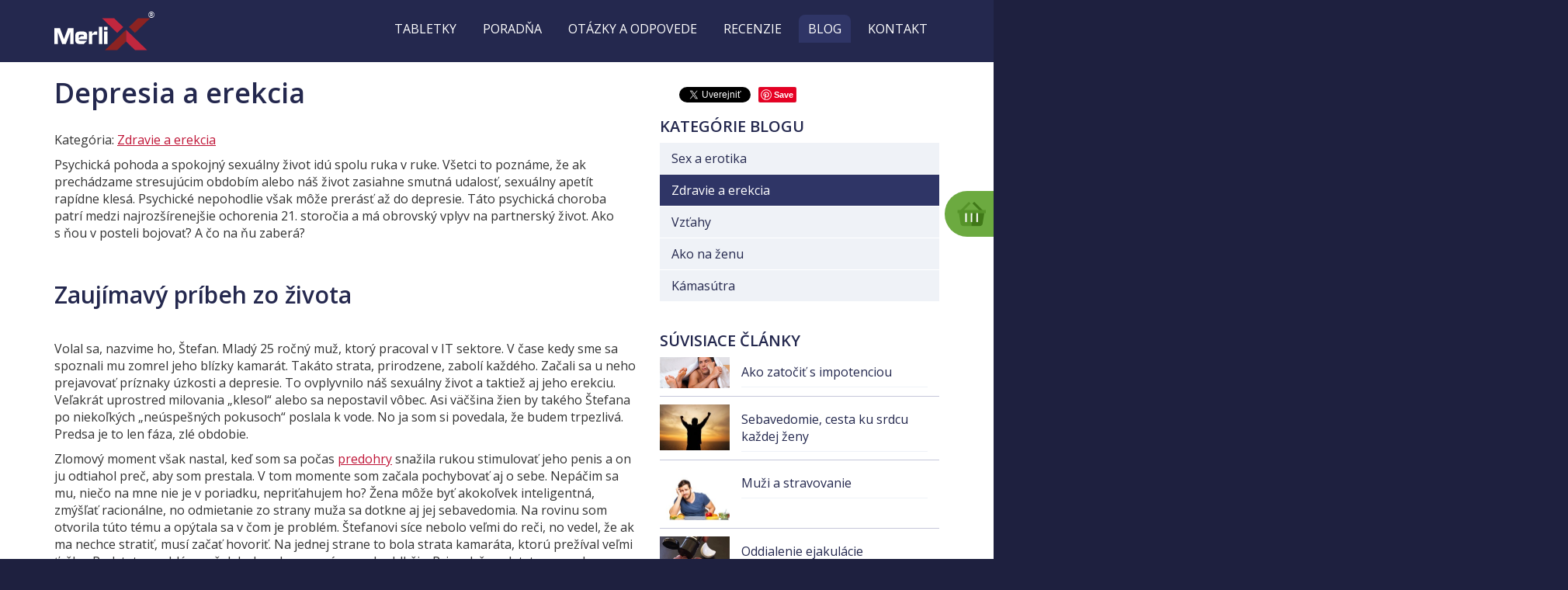

--- FILE ---
content_type: text/html; charset=utf-8
request_url: https://www.merlix.sk/depresia-a-erekcia
body_size: 12450
content:
<!DOCTYPE html>
<html lang="sk">
	<head prefix="og: http://ogp.me/ns# fb: http://ogp.me/ns/fb#">
		<meta name="viewport" content="width=device-width, initial-scale=1.0, user-scalable=0, minimum-scale=1.0, maximum-scale=1.0">

<!-- metas -->
<meta charset="utf-8">

<meta name="description" content="Psychická pohoda a spokojný sexuálny život idú spolu ruka v ruke. Všetci to poznáme, že ak prechádzame stresujúcim obdobím alebo náš život zasiahne smutná udalosť, sexuálny apetít rapídne klesá. Psychické nepohodlie však môže prerásť až do depresie. Ako s ňou v posteli bojovať? A čo na ňu zaberá?">
<meta name="robots" content="">
<meta name="author" content="ArtFocus, ArtWeby.cz">

<!-- Twitter Card data -->
<meta name="twitter:card" content="summary">

<!-- Open Graph data -->
<meta property="og:type" content="website">
<meta property="og:site_name" content="Merlix">
<meta property="og:title" content="Depresia a erekcia | MerliX.sk">
<meta property="og:description" content="Psychická pohoda a spokojný sexuálny život idú spolu ruka v ruke. Všetci to poznáme, že ak prechádzame stresujúcim obdobím alebo náš život zasiahne smutná udalosť, sexuálny apetít rapídne klesá. Psychické nepohodlie však môže prerásť až do depresie. Ako s ňou v posteli bojovať? A čo na ňu zaberá?">
<meta property="og:image" content="https://www.merlix.sk/image/s/1200x630/exact/storage/gen/depresia-a-erekcia-jpg.jpeg">
<meta property="og:url" content="https://www.merlix.sk/depresia-a-erekcia">

<link rel="canonical" href="https://www.merlix.sk/depresia-a-erekcia">

<link href="/service/rss/" rel="alternate" type="application/rss+xml"
                                                  title="RSS" />


<!-- stylesheets -->
<link rel="stylesheet" href="/project/front.css?e05f186e"><link rel="stylesheet" href="/components/node_modules/&#64;yarn/selectize/dist/css/selectize.css?83ef0bf6">
<!-- icons -->
<link rel="shortcut icon" href="/project/favicon.ico">

<!-- javascript -->
<script>
	var APPLICATION_BASEPATH = "";
	var AF_MONEY_DECIMALS = 2;
	var AF_MONEY_SYMBOL = "EUR";
	var afProject = {};
</script>

<script>
	WebFontConfig = {
		google: {
			families: ['Open+Sans:400,600:latin-ext']
		}
	};

	(function (d) {
		var wf = d.createElement('script'), s = d.scripts[0];
		wf.src = 'https://ajax.googleapis.com/ajax/libs/webfont/1.5.18/webfont.js';
		s.parentNode.insertBefore(wf, s);
	})(document);
</script>

<script src="/temp/5b2f7b69.js?7bd510d2"></script>

<!--[if lt IE 9]>
<script src="/temp/a92cce28.js?4c92f974"></script><![endif]-->
		<title id="snippet--title">Depresia a erekcia | MerliX.sk</title>
		<meta name="google-site-verification" content="0lhS1MDKx5327NrwMVfYOCb0gLlmVOthyq28wJHk9Wg" />


<script>
	window.dataLayer = window.dataLayer || [];
	function gtag(){ dataLayer.push(arguments);}

		if (Cookies('cookie-consent-granted') !== '1') {
			window.afConsent.saveConsent(window.afConsent.consentTypes.adStorage, true);
			window.afConsent.saveConsent(window.afConsent.consentTypes.adUserData, true);
			window.afConsent.saveConsent(window.afConsent.consentTypes.adPersonalization, true);
			window.afConsent.saveConsent(window.afConsent.consentTypes.analyticsStorage, true);
			//saveConsent('functionality_storage', functionality_storage);
			window.afConsent.saveConsent(window.afConsent.consentTypes.personalizationStorage, true);
			//saveConsent('security_storage', security_storage);

			Cookies('cookie-consent-granted', '1', { expires: Infinity});
			$(function () {
				window.afConsent.invokeOnUpdated();
			});
		}

	function updateCookieConsent(ad_storage, ad_user_data, ad_personalization, analytics_storage, functionality_storage, personalization_storage, security_storage) {
		if (arguments.length === 0) {
			ad_storage = window.afConsent.loadConsent(window.afConsent.consentTypes.adStorage);
			ad_user_data = window.afConsent.loadConsent(window.afConsent.consentTypes.adUserData);
			ad_personalization = window.afConsent.loadConsent(window.afConsent.consentTypes.adPersonalization);
			analytics_storage = window.afConsent.loadConsent(window.afConsent.consentTypes.analyticsStorage);
			//functionality_storage = window.afConsent.loadConsent(window.afConsent.consentTypes.functionalityStorage);
			personalization_storage = window.afConsent.loadConsent(window.afConsent.consentTypes.personalizationStorage);
			//security_storage = window.afConsent.loadConsent(window.afConsent.consentTypes.securityStorage);
		} else {
			window.afConsent.saveConsent(window.afConsent.consentTypes.adStorage, ad_storage);
			window.afConsent.saveConsent(window.afConsent.consentTypes.adUserData, ad_user_data);
			window.afConsent.saveConsent(window.afConsent.consentTypes.adPersonalization, ad_personalization);
			window.afConsent.saveConsent(window.afConsent.consentTypes.analyticsStorage, analytics_storage);
			//saveConsent('functionality_storage', functionality_storage);
			window.afConsent.saveConsent(window.afConsent.consentTypes.personalizationStorage, personalization_storage);
			//saveConsent('security_storage', security_storage);
		}


		window.afConsent.hidePopup();
		window.afConsent.invokeOnUpdated();
	}
</script>
		
	</head>

<body>
<div class="modal fade" id="contactForm" tabindex="-1" role="dialog" aria-labelledby="eduModalLabel">
	<div class="modal-dialog" role="document">
		<div class="modal-content" id="contact">
			<div class="modal-header">
				<button type="button" class="close" data-dismiss="modal" aria-label="Close"><span
							aria-hidden="true">&times;</span></button>
				<p class="modal-title" id="eduModalLabel">Otázka</p>
			</div>
			<form action="/depresia-a-erekcia" method="post" id="frm-fastContact-contactForm">
				<div class="modal-body">
					<input type="hidden" name="subject" value="Zpráva z kontaktního formuláře">

					<p><div class="ckeditor" data-ckeditor-type="text" data-ckeditor-id="21" data-ckeditor-options="[]">Zodpovieme tak rýchlo, ako to bude možné.</div></p>

					<table class="formular table-responsive col-xs-12">
						<tr>
							<td><label for="frm-fastContact-contactForm-name">Meno</label></td>
							<td><input type="text" name="name" id="frm-fastContact-contactForm-name" required data-nette-rules='[{"op":":filled","msg":"Pole Meno: by mělo být vyplněné."}]'></td>
						</tr>
						<tr>
							<td><label for="frm-fastContact-contactForm-email">E-mail</label></td>
							<td><input type="email" name="email" id="frm-fastContact-contactForm-email" required data-nette-rules='[{"op":":filled","msg":"Pole E-mail: by mělo být vyplněné."},{"op":":email","msg":"Pole E-mail: zadejte prosím správnou e-mailovou adresu."}]'></td>
						</tr>
						<tr>
							<td colspan="2"><label for="">Text otázky: *</label></td>
						</tr>
						<tr>
							<td colspan="2"><textarea name="message" rows="5" id="frm-fastContact-contactForm-message" required data-nette-rules='[{"op":":filled","msg":"Pole Správa: by mělo být vyplněné."}]'></textarea></td>
						</tr>
					</table>

					<i style="font-size: 12px;">* označené položky je nutné vyplniť</i>
					<div style="clear: both;"></div>

				</div>
				<div class="modal-footer" style="margin: 0;">
					<div class="g-recaptcha pull-left"></div>
					<input type="submit" name="send" value="Odoslať" class="pull-right">
				</div>
			<input type="hidden" name="_a_www_" value="http://" class="aspm-control"><input type="hidden" name="_a_d_" value=""><input type="hidden" name="_do" value="fastContact-contactForm-submit"></form>

		</div>
	</div>
</div>


<div id="snippet--analytics:start">

<!-- Global site tag (gtag.js) - Google Analytics -->
<script async src="https://www.googletagmanager.com/gtag/js?id=G-LL9XJNX8HX"></script>
<script>
	window.dataLayer = window.dataLayer || [];
	function gtag(){dataLayer.push(arguments);}
	gtag('js', new Date());

	gtag('config', "G-LL9XJNX8HX");
</script>

<script>
	(function(i,s,o,g,r,a,m){i['GoogleAnalyticsObject']=r;i[r]=i[r]||function(){
    (i[r].q=i[r].q||[]).push(arguments)},i[r].l=1*new Date();a=s.createElement(o),
    m=s.getElementsByTagName(o)[0];a.async=1;a.src=g;m.parentNode.insertBefore(a,m)
	})(window,document,'script','https://www.google-analytics.com/analytics.js','ga');

	ga('create', "UA-101492304-1", 'auto');
	ga('require', 'displayfeatures');
</script>
<!-- Global site tag (gtag.js) - Google AdWords: 836239553 -->
<script async src="https://www.googletagmanager.com/gtag/js?id=AW-836239553"></script>
<script>
	window.dataLayer = window.dataLayer || [];
	function gtag(){dataLayer.push(arguments);}
	gtag('js', new Date());

	gtag('config', "AW-836239553");
</script>
</div>

<header id="top">
	<a class="page-up" id="pageup"></a>
	<script>
		$('#pageup').on('click', function () {
			window.scroll(0, 0);
		});
	</script>


	<a href="/kosik" class="order-btn-fixed hidden-xs">Objednať</a>

	<div class="container">

		<div class="row">
			<div class="col-lg-3 col-md-2 col-sm-3 xs-pull-left" style="z-index: 100;">
				<a href="/">
					<img src="/project/images/logo-merlix.svg" alt="Logo Merlix" class="logo"/>
				</a>
			</div>

			<div class="col-lg-9 col-md-10 col-sm-9">

	<nav>
		<div class="popup-toggle visible-xs">
						<span class="toggle-button" data-toggle="collapse" data-target="#popupmenu">
						<a class="visible-xs" href="#">Menu</a>
							<span class="toggle-icon">
								<span></span>
								<span></span>
								<span></span>
							</span>
						</span>
		</div>

		<ul id="popupmenu" class="popupmenu menu collapse">
				<li>
					<a href="/co-je-merlix">
						<span>Tabletky</span>
					</a>

					<ul class="second-level">
							<li>
								<a href="/co-je-merlix">Čo je MerliX</a>
							</li>
							<li>
								<a href="/preco-prave-merlix">Prečo práve MerliX</a>
							</li>
							<li>
								<a href="/zlozenie-merlix">Zloženie MerliX</a>
							</li>
							<li>
								<a href="/certifikaty">Certifikáty</a>
							</li>
							<li>
								<a href="merlix-perfektum">MerliX PERFEKTUM</a>
							</li>
							<li>
								<a href="merlix-senior">MerliX SENIOR</a>
							</li>
					</ul>
				</li>
				<li>
					<a href="/poradna">
						<span>Poradňa</span>
					</a>

					<div class="popupinner">
						<p class="title">
							Poradňa pre Váš spokojný sexuálny život
						</p>
						<div class="row">
							<div class="col-md-6">
								<ul class="second-level">
										<li>
											<a href="/erekcia">Erekcia</a>
										</li>
										<li>
											<a href="/problemy-s-erekciou">Problémy s erekciou</a>
										</li>
										<li>
											<a href="/erektilna-dysfunkcia">Erektilná dysfunkcia</a>
										</li>
										<li>
											<a href="/impotencia">Impotencia</a>
										</li>
										<li>
											<a href="/priciny-impotencie">Príčiny impotencie</a>
										</li>
										<li>
											<a href="/zlepsenie-erekcie">Zlepšenie erekcie</a>
										</li>
										<li>
											<a href="/predcasna-ejakulacia">Predčasná ejakulácia</a>
										</li>
										<li>
											<a href="/ako-liecit-predcasnu-ejakulaciu">Ako liečiť predčasnú ejakuláciu</a>
										</li>
										<li>
											<a href="/cviky-na-predcasnu-ejakulaciu">Cviky na predčasnú ejakuláciu</a>
										</li>
								</ul>
							</div>
							<div class="col-md-6">
								<ul class="second-level">
										<li>
											<a href="/ako-dochadza-k-erekcii">Ako dochádza k erekcii</a>
										</li>
										<li>
											<a href="/afrodiziakum">Afrodiziakum</a>
										</li>
										<li>
											<a href="/potencia">Potencia</a>
										</li>
										<li>
											<a href="/prostata">Prostata</a>
										</li>
										<li>
											<a href="/stres-a-erekcia">Stres a erekcia</a>
										</li>
										<li>
											<a href="/lieky-na-erekciu-na-predpis">Lieky na erekciu na predpis</a>
										</li>
										<li>
											<a href="/steroidy">Steroidy</a>
										</li>
										<li>
											<a href="/kondomy">Kondómy</a>
										</li>
										<li>
											<a href="/rozdiel-medzi-urologiou-a-sexuologiou">Rozdiel medzi urológiou a sexuológiou</a>
										</li>
								</ul>
							</div>
						</div>
					</div>
				</li>
				<li>
					<a href="/otazky-a-odpovede">
						<span>Otázky a odpovede</span>
					</a>

				</li>
				<li>
					<a href="/recenzie">
						<span>Recenzie</span>
					</a>

					<ul class="second-level">
							<li>
								<a href="/recenzie">Recenzie zákazníkov</a>
							</li>
							<li>
								<a href="/pribehy-zakaznikov">Príbehy zákazníkov</a>
							</li>
							<li>
								<a href="/merlix-v-mediach">MerliX v médiách</a>
							</li>
					</ul>
				</li>
				<li class="active">
					<a href="/blog">
						<span>Blog</span>
					</a>

				</li>
				<li>
					<a href="/kontakt">
						<span>Kontakt</span>
					</a>

				</li>
		</ul>
	</nav>

			</div>
		</div>
	</div>
</header>

<main>

	<div id="snippet--flashMessages">
	</div>



<div class="container">
	<div class="row">
		<div class="col-sm-8">
			<div class="text-area">
				<h1>Depresia a erekcia</h1>
				<p class="category-anchor">
					Kategória:
						<a
							href="/zdravie-a-erekcia">Zdravie a erekcia</a>
				</p>

<div class="ckeditor" data-ckeditor-type="doctrine" data-ckeditor-id="161" data-ckeditor-options='{"key":"content","class":"Plugins\\Doctrine\\Articles\\Article"}'><p>Psychická pohoda a&nbsp;spokojný sexuálny život idú spolu ruka v&nbsp;ruke. Všetci to poznáme, že ak prechádzame stresujúcim obdobím alebo náš život zasiahne smutná udalosť, sexuálny apetít rapídne klesá. Psychické nepohodlie však môže prerásť až do depresie. Táto psychická choroba patrí medzi najrozšírenejšie ochorenia 21. storočia a&nbsp;má obrovský vplyv na partnerský život. Ako s&nbsp;ňou v&nbsp;posteli bojovať? A&nbsp;čo na ňu zaberá?</p>

<p></p>

<h2>Zaujímavý príbeh zo života</h2>

<p></p>

<p>Volal sa, nazvime ho, Štefan. Mladý 25 ročný muž, ktorý pracoval v&nbsp;IT sektore. V&nbsp;čase kedy sme sa spoznali mu zomrel jeho blízky kamarát. Takáto strata, prirodzene, zabolí každého. Začali sa u&nbsp;neho prejavovať príznaky úzkosti a&nbsp;depresie. To ovplyvnilo náš sexuálny život a&nbsp;taktiež aj jeho erekciu. Veľakrát uprostred milovania &bdquo;klesol&ldquo; alebo sa nepostavil vôbec. Asi väčšina žien by takého Štefana po niekoľkých &bdquo;neúspešných pokusoch&ldquo; poslala k&nbsp;vode. No ja som si povedala, že budem trpezlivá. Predsa je to len fáza, zlé obdobie.</p>

<p>Zlomový moment však nastal, keď som sa počas <a href="https://www.merlix.sk/predohra-ktora-stoji-za-to">predohry</a> snažila rukou stimulovať jeho penis a&nbsp;on ju odtiahol preč, aby som prestala. V&nbsp;tom momente som začala pochybovať aj o&nbsp;sebe. Nepáčim sa mu, niečo na mne nie je v poriadku, nepriťahujem ho? Žena môže byť akokoľvek inteligentná, zmýšľať racionálne, no odmietanie zo strany muža sa dotkne aj jej sebavedomia. Na rovinu som otvorila túto tému a&nbsp;opýtala sa v&nbsp;čom je problém. Štefanovi síce nebolo veľmi do reči, no vedel, že ak ma nechce stratiť, musí začať hovoriť. Na jednej strane to bola strata kamaráta, ktorú prežíval veľmi ťažko. Podstata problému však bola zakorenená omnoho hlbšie. Priznal, že v&nbsp;detstve musel absolvovať operáciu semenníkov a&nbsp;odvtedy má problém s&nbsp;erekciou. Nie vždy sa mu postaví, nie vždy je dostatočne tvrdý, či samovoľne &bdquo;sklesne&ldquo;. Olej do ohňa priliali aj jeho bývalé partnerky, ktoré neboli práve chápavé a&nbsp;jedna ho dokonca nazvala impotentom. A&nbsp;niečo také mužské sebavedomie neznesie. Štefan mal úzkostné stavy, depresie a&nbsp;strach z opätovného &bdquo;zlyhania&ldquo;. Na jednej strane mi odľahlo, že nejde o&nbsp;mňa. Na druhej strane som mala pred sebou výzvu a toto klbko nešťastia a&nbsp;strateného sebavedomia som chcela uvoľniť.</p>

<p></p>

<h3>Pomohli aj tabletky</h3>

<p></p>

<p>Stačil otvorený rozhovor, trochu viac&nbsp;trpezlivosti v&nbsp;posteli a&nbsp;diali sa zázraky. Veľkú zásluhu na pozitívnych zmenách mali aj tabletky podporujúce potenciu a&nbsp;erekciu, ktoré sa rozhodol užívať. Keďže si potrpí na kvalitné produkty, rozhodol sa pre tabletky značky <a href="https://www.merlix.sk/merlix-perfektum">MerliX</a>, ktoré sú vyrábané na prírodnej báze.&nbsp; Od tohto momentu som nebola len ja tá iniciatívna, ale aj priateľovi sa zvýšil sexuálny apetít a&nbsp;<a href="https://www.merlix.sk/problemy-s-erekciou">problém s&nbsp;erekciou</a> bol minulosťou.</p>

<p></p>

<h3>Vplyv depresie na erekciu pociťujú mnohí</h3>

<p></p>

<p>Na Slovensku <strong>sa na depresiu liečia približne&nbsp;2 %&nbsp;obyvateľstva</strong>. Odborníci však predpokladajú, že ľudí, trpiacich týmto ochorením, je v&nbsp;spoločnosti&nbsp;niekoľkonásobne&nbsp;viac. <a href="https://www.merlix.sk/erektilna-dysfunkcia">Erektilná dysfunkcia</a> počas depresie nie je nezvyčajným javom. Sťažuje sa na ňu až 70 % mužov postihnutých týmto psychickým ochorením. Depresia je najmä veľkým zabijakom libida. Proces <a href="https://www.merlix.sk/erekcia">erekcie</a> sa začína sexuálnym vzrušením. Tieto sexuálne stimuly mozog prenáša na pohlavný orgán. Dochádza k&nbsp;prekrveniu penisu a&nbsp;následnej erekcii. Ak je tento proces hocijakým podnetom narušený, dochádza k&nbsp;poruchám erekcie. Znížený sexuálny apetít u&nbsp;mužov spôsobuje už len samotná choroba. Ak sa pri liečbe nasadia antidepresíva, následky sú ešte horšie. Ovplyvňujú &nbsp;fungovanie vo všetkých fázach cyklu sexuálnej reakcie. Nastáva erektilná dysfunkcia, neschopnosť ejakulovať či&nbsp;poruchy vzrušivosti.</p>

<p></p>

<h4>Čo pri depresiách erekcii pomôže</h4>

<p></p>

<p>Spomínane následky súvisia s mechanizmom účinkov liekov a hormonálnymi zmenami. Niektoré antidepresíva dokonca úplne alebo na dlhší čas zablokujú sexuálne funkcie. Najhoršie je, že aj po ich vysadení môže problém pretrvávať a libido ostane potlačené. V&nbsp;tomto prípade odporúčame použiť ako výživový doplnok práve tabletky podporujúce potenciu a&nbsp;erekciu, ktoré zlepšia váš sexuálny život. Pomôžu aj extrakty z ginko biloby. Poprípade požiadajte svojho lekára o&nbsp;zmenu antidepresív, ktoré by mali menší vplyv na erekciu. Ak máte v&nbsp;pláne kombinovať antidepresíva s&nbsp;liekmi na potenciu, poprípade máte otázky ohľadom vhodnosti užívania produktu, určite to konzultujte s vaším lekárom.&nbsp;Pacienti a&nbsp;celkovo muži, majú problém hovoriť s doktorom o sexuálnom fungovaní. Keďže ide o&nbsp;intímnu tému, hanbia sa o&nbsp;nej hovoriť alebo sú presvedčení, že to nejde zmeniť. Muž má strach, že zlyhá. A&nbsp;potom zlyhá, lebo má strach. Dlhodobo neriešený problém tak mnohokrát končí len nekonečným kruhom výčitiek a&nbsp;zlyhaní.</p>

<p></p>

<h4>Zmena je (sexuálny) život</h4>

<p></p>

<p>Ak už nechcete naďalej blúdiť týmto nekončiacim kolobehom, siahnite po prípravkoch zlepšujúcich erekciu a&nbsp;potenciu. Tie zvýšia váš sexuálny apetít a&nbsp;vďaka nim dosiahnete zaručenú erekciu. Tak ako Štefan môžete siahnuť po prípravku značky MerliX. Spoľahlivo ich kúpite za najvýhodnejšiu cenu a&nbsp;môžete si byť istý, že dostanete zaručený originál. Nemusíte byť v&nbsp;rozpakoch z&nbsp;doručenia. Produkt k&nbsp;vám dorazí v nenápadnej bežnej zásielke diskrétne zabalený. V adrese predajcu taktiež nie je použitý názov webu ani produktu. A&nbsp;ako to dopadlo so Štefanom? Síce už spolu nie sme, no so súčasnou partnerkou čakajú dieťatko a&nbsp;sú spolu veľmi šťastní.</p>
</div>			</div>

			<div class="discussion-block">

				<h2>Diskusia</h2>




<form action="/depresia-a-erekcia" method="post" id="frm-addArticleComment-addCommentForm">
	<h3>Vložte príspevok do diskusie</h3>
	<div>
		<label for="">Prezývka</label>
		<input type="text" name="author[name]" id="frm-addArticleComment-addCommentForm-author-name" required data-nette-rules='[{"op":":filled","msg":"Pole Meno: by mělo být vyplněné."}]'>
	</div>
	<div>
		<label for="">Email (nezobrazuje sa)</label>
		<input type="email" name="author[email]" id="frm-addArticleComment-addCommentForm-author-email" required data-nette-rules='[{"op":":filled","msg":"Pole E-mail: by mělo být vyplněné."},{"op":":email","msg":"Zadajte e-mail v správnom tvare."}]'>
	</div>
	<div>
		<label for="">Text</label>
		<textarea name="content" id="frm-addArticleComment-addCommentForm-content" required data-nette-rules='[{"op":":filled","msg":"Pole Text: by mělo být vyplněné."}]'></textarea>
	</div>

	<input type="submit" name="send" value="Odoslať">
<input type="hidden" name="_a_www_" value="http://" class="aspm-control"><input type="hidden" name="_a_d_" value=""><input type="hidden" name="_do" value="addArticleComment-addCommentForm-submit"></form>


			</div>

		</div>
		<div class="col-sm-4">
			<aside>
				<div class="container">
					<br>
<div style="font-size: 1px">
<!-- Start Facebook Developper App Header -->
<div id="fb-root"></div>
<script>(function(d, s, id) {
		var js, fjs = d.getElementsByTagName(s)[0];
		if (d.getElementById(id)) return;
		js = d.createElement(s); js.id = id;
		js.src = "//connect.facebook.net/cs_CZ/sdk.js#xfbml=1&version=v2.8&appId=233473395625";
		fjs.parentNode.insertBefore(js, fjs);
	}(document, 'script', 'facebook-jssdk'));</script>
<!-- End Facebook Developper App Header -->
	<div style="float: left; margin-right: 10px">
<!-- Start Facebook LikeShare Button -->
<div class="fb-like" data-href="https://www.merlix.sk/depresia-a-erekcia" data-layout="button" data-action="like" data-size="small" data-show-faces="true" data-share="true"></div>
<!-- End Facebook LikeSahre Button -->
	</div>
	<div style="float: left; margin-right: 10px">
<a style="float: left" href="https://twitter.com/share" class="twitter-share-button" data-show-count="false">
	Tweet
</a>
<script async src="//platform.twitter.com/widgets.js" charset="utf-8"></script>
	</div>
	<div style="float: left; margin-right: 10px">
<!-- Umístěte tuto značku na místo, kde se má widget tlačítko +1 zobrazit. -->
<div class="g-plusone" data-size="tall" data-annotation="none" data-href="https://www.merlix.sk/depresia-a-erekcia"></div>
	</div>
	<div style="float: left; margin-right: 10px">
<!-- Umístěte tuto značku na místo, kde se má widget PinteresSave zobrazit. -->
<a data-pin-do="buttonBookmark" href="https://www.pinterest.com/pin/create/button/"></a>
	</div>

<!-- Start GooglePlus -->
<!-- Umístěte tuto značku do záhlaví nebo těsně před značku konce těla textu. -->
<script src="https://apis.google.com/js/platform.js" async defer>
	{lang: 'cs'}
</script>
<!-- End End GooglePlus -->
<!-- Start PinterestSave -->
<script type="text/javascript" async defer src="//assets.pinterest.com/js/pinit.js"></script>
<!-- End End PinterestSave -->
</div>

				</div>

				<h3>Kategórie blogu	</h3>


		<ul class="aside-submenu">
				<li>
					<a href="/sex-a-erotika">
						Sex a erotika
					</a>
				</li>
				<li class="active">
					<a href="/zdravie-a-erekcia">
						Zdravie a erekcia
					</a>
				</li>
				<li>
					<a href="/vztahy">
						Vzťahy
					</a>
				</li>
				<li>
					<a href="/ako-na-zenu">
						Ako na ženu
					</a>
				</li>
				<li>
					<a href="/clanky-o-kamasutre">
						Kámasútra
					</a>
				</li>
		</ul>


				<h3>Súvisiace články</h3>

				<ul class="related-articles">
						<li class="row">
							<div class="col-xs-3 col-sm-12 col-md-3" style="padding: 0;">
								<img src="/image/s/180x150/shrink/storage/gen/ako-zatocit-s-impotenciou.png" class="img-responsive" alt="Ako zatočiť s impotenciou">
							</div>
							<div class="col-xs-9 col-sm-12 col-md-9">
								<a href="/ako-zatocit-s-impotenciou">Ako zatočiť s impotenciou</a>
							</div>
						</li>
						<hr style="margin: 10px 0;" />
						<li class="row">
							<div class="col-xs-3 col-sm-12 col-md-3" style="padding: 0;">
								<img src="/image/s/180x150/shrink/storage/gen/sebavedomie-cesta-k-srdcu-zeny-jpg.jpeg" class="img-responsive" alt="Sebavedomie, cesta ku srdcu každej ženy">
							</div>
							<div class="col-xs-9 col-sm-12 col-md-9">
								<a href="/sebavedomie-cesta-ku-srdcu-kazdej-zeny">Sebavedomie, cesta ku srdcu každej ženy</a>
							</div>
						</li>
						<hr style="margin: 10px 0;" />
						<li class="row">
							<div class="col-xs-3 col-sm-12 col-md-3" style="padding: 0;">
								<img src="/image/s/180x150/shrink/storage/gen/muzi-a-stravovanie-jpg.jpeg" class="img-responsive" alt="Muži a stravovanie">
							</div>
							<div class="col-xs-9 col-sm-12 col-md-9">
								<a href="/muzi-a-stravovanie">Muži a stravovanie</a>
							</div>
						</li>
						<hr style="margin: 10px 0;" />
						<li class="row">
							<div class="col-xs-3 col-sm-12 col-md-3" style="padding: 0;">
								<img src="/image/s/180x150/shrink/storage/gen/oddialenie-ejakulacie.png" class="img-responsive" alt="Oddialenie ejakulácie">
							</div>
							<div class="col-xs-9 col-sm-12 col-md-9">
								<a href="/oddialenie-ejakulacie">Oddialenie ejakulácie</a>
							</div>
						</li>
						<hr style="margin: 10px 0;" />
						<li class="row">
							<div class="col-xs-3 col-sm-12 col-md-3" style="padding: 0;">
								<img src="/image/s/180x150/shrink/storage/gen/ranna-erekcia.png" class="img-responsive" alt="Ranná erekcia">
							</div>
							<div class="col-xs-9 col-sm-12 col-md-9">
								<a href="/ranna-erekcia">Ranná erekcia</a>
							</div>
						</li>
						<hr style="margin: 10px 0;" />
						<li class="row">
							<div class="col-xs-3 col-sm-12 col-md-3" style="padding: 0;">
								<img src="/image/s/180x150/shrink/storage/gen/ako-zvysit-hladinu-testosteronu-jpg.jpeg" class="img-responsive" alt="Tipy ako zvýšiť hladinu testosterónu">
							</div>
							<div class="col-xs-9 col-sm-12 col-md-9">
								<a href="/ako-zvysit-hladinu-testosteronu">Tipy ako zvýšiť hladinu testosterónu</a>
							</div>
						</li>
						<hr style="margin: 10px 0;" />
						<li class="row">
							<div class="col-xs-3 col-sm-12 col-md-3" style="padding: 0;">
								<img src="/image/s/180x150/shrink/storage/gen/eroticke-hry-pre-dospelych-1.png" class="img-responsive" alt="Erotické hry pre dospelých">
							</div>
							<div class="col-xs-9 col-sm-12 col-md-9">
								<a href="/eroticke-hry-pre-dospelych">Erotické hry pre dospelých</a>
							</div>
						</li>
						<hr style="margin: 10px 0;" />
						<li class="row">
							<div class="col-xs-3 col-sm-12 col-md-3" style="padding: 0;">
								<img src="/image/s/180x150/shrink/storage/gen/predstierany-orgazmus-u-zien.png" class="img-responsive" alt="Predstieraný orgazmus u žien">
							</div>
							<div class="col-xs-9 col-sm-12 col-md-9">
								<a href="/predstierany-orgazmus-u-zien">Predstieraný orgazmus u žien</a>
							</div>
						</li>
						<hr style="margin: 10px 0;" />
						<li class="row">
							<div class="col-xs-3 col-sm-12 col-md-3" style="padding: 0;">
								<img src="/image/s/180x150/shrink/storage/gen/sexualne-uchylky.png" class="img-responsive" alt="Sexuálne úchylky">
							</div>
							<div class="col-xs-9 col-sm-12 col-md-9">
								<a href="/sexualne-uchylky">Sexuálne úchylky</a>
							</div>
						</li>
						<hr style="margin: 10px 0;" />
						<li class="row">
							<div class="col-xs-3 col-sm-12 col-md-3" style="padding: 0;">
								<img src="/image/s/180x150/shrink/storage/gen/tantricka-masaz.png" class="img-responsive" alt="Tantra masáž">
							</div>
							<div class="col-xs-9 col-sm-12 col-md-9">
								<a href="/tantra-masaz">Tantra masáž</a>
							</div>
						</li>
						<hr style="margin: 10px 0;" />
						<li class="row">
							<div class="col-xs-3 col-sm-12 col-md-3" style="padding: 0;">
								<img src="/image/s/180x150/shrink/storage/gen/zvacsenie-penisu-jpg.jpeg" class="img-responsive" alt="Zväčšenie penisu">
							</div>
							<div class="col-xs-9 col-sm-12 col-md-9">
								<a href="/zvacsenie-penisu">Zväčšenie penisu</a>
							</div>
						</li>
						<hr style="margin: 10px 0;" />
						<li class="row">
							<div class="col-xs-3 col-sm-12 col-md-3" style="padding: 0;">
								<img src="/image/s/180x150/shrink/storage/gen/zensky-orgazmus.png" class="img-responsive" alt="Ženský orgazmus">
							</div>
							<div class="col-xs-9 col-sm-12 col-md-9">
								<a href="/zensky-orgazmus">Ženský orgazmus</a>
							</div>
						</li>
						<hr style="margin: 10px 0;" />
						<li class="row">
							<div class="col-xs-3 col-sm-12 col-md-3" style="padding: 0;">
								<img src="/image/s/180x150/shrink/storage/gen/obriezka-jpg.jpeg" class="img-responsive" alt="Obriezka - výhody a nevýhody">
							</div>
							<div class="col-xs-9 col-sm-12 col-md-9">
								<a href="/obriezka-vyhody-a-nevyhody">Obriezka - výhody a nevýhody</a>
							</div>
						</li>
						<hr style="margin: 10px 0;" />
						<li class="row">
							<div class="col-xs-3 col-sm-12 col-md-3" style="padding: 0;">
								<img src="/image/s/180x150/shrink/storage/gen/ako-na-dlhsiu-vydrz-pri-sexe-jpg.jpeg" class="img-responsive" alt="Ako na dlhšiu výdrž pri sexe">
							</div>
							<div class="col-xs-9 col-sm-12 col-md-9">
								<a href="/ako-na-dlhsiu-vydrz-pri-sexe">Ako na dlhšiu výdrž pri sexe</a>
							</div>
						</li>
						<hr style="margin: 10px 0;" />
						<li class="row">
							<div class="col-xs-3 col-sm-12 col-md-3" style="padding: 0;">
								<img src="/image/s/180x150/shrink/storage/gen/erotogenne-zony-muzov-a-zien-jpg.jpeg" class="img-responsive" alt="Erotogénne zóny mužov a žien">
							</div>
							<div class="col-xs-9 col-sm-12 col-md-9">
								<a href="/erotogenne-zony-muzov-a-zien">Erotogénne zóny mužov a žien</a>
							</div>
						</li>
						<hr style="margin: 10px 0;" />
						<li class="row">
							<div class="col-xs-3 col-sm-12 col-md-3" style="padding: 0;">
								<img src="/image/s/180x150/shrink/upload/images/chyby-ktore-robia-muzi-pri-baleni-zien.jpg" class="img-responsive" alt="Aké chyby robia muži pri balení žien">
							</div>
							<div class="col-xs-9 col-sm-12 col-md-9">
								<a href="/ake-chyby-robia-muzi-pri-baleni-zien">Aké chyby robia muži pri balení žien</a>
							</div>
						</li>
						<hr style="margin: 10px 0;" />
						<li class="row">
							<div class="col-xs-3 col-sm-12 col-md-3" style="padding: 0;">
								<img src="/image/s/180x150/shrink/storage/gen/ako-funguje-erekcia-jpg.jpeg" class="img-responsive" alt="Ako funguje erekcia">
							</div>
							<div class="col-xs-9 col-sm-12 col-md-9">
								<a href="/ako-funguje-erekcia">Ako funguje erekcia</a>
							</div>
						</li>
						<hr style="margin: 10px 0;" />
						<li class="row">
							<div class="col-xs-3 col-sm-12 col-md-3" style="padding: 0;">
								<img src="/image/s/180x150/shrink/storage/gen/najcastejsie-myty-o-sexe-jpg.jpeg" class="img-responsive" alt="Najčastejšie mýty o sexe">
							</div>
							<div class="col-xs-9 col-sm-12 col-md-9">
								<a href="/najcastejsie-myty-o-sexe">Najčastejšie mýty o sexe</a>
							</div>
						</li>
						<hr style="margin: 10px 0;" />
						<li class="row">
							<div class="col-xs-3 col-sm-12 col-md-3" style="padding: 0;">
								<img src="/image/s/180x150/shrink/storage/gen/venusine-gulicky.png" class="img-responsive" alt="Venušine guličky">
							</div>
							<div class="col-xs-9 col-sm-12 col-md-9">
								<a href="/venusine-gulicky">Venušine guličky</a>
							</div>
						</li>
						<hr style="margin: 10px 0;" />
						<li class="row">
							<div class="col-xs-3 col-sm-12 col-md-3" style="padding: 0;">
								<img src="/image/s/180x150/shrink/storage/gen/pozvanie-partnera-na-skupinovy-sex.png" class="img-responsive" alt="Pozvanie partnera na skupinový sex">
							</div>
							<div class="col-xs-9 col-sm-12 col-md-9">
								<a href="/pozvanie-partnera-na-skupinovy-sex">Pozvanie partnera na skupinový sex</a>
							</div>
						</li>
						<hr style="margin: 10px 0;" />
						<li class="row">
							<div class="col-xs-3 col-sm-12 col-md-3" style="padding: 0;">
								<img src="/image/s/180x150/shrink/storage/gen/to-najlepsie-pre-vasu-erekciu.png" class="img-responsive" alt="To najlepšie pre vašu erekciu">
							</div>
							<div class="col-xs-9 col-sm-12 col-md-9">
								<a href="/to-najlepsie-pre-vasu-erekciu">To najlepšie pre vašu erekciu</a>
							</div>
						</li>
						<hr style="margin: 10px 0;" />
						<li class="row">
							<div class="col-xs-3 col-sm-12 col-md-3" style="padding: 0;">
								<img src="/image/s/180x150/shrink/storage/gen/zaujimavosti-o-muzskej-pyche-jpg.jpeg" class="img-responsive" alt="Zaujímavosti o mužskej pýche">
							</div>
							<div class="col-xs-9 col-sm-12 col-md-9">
								<a href="/zaujimavosti-o-muzskej-pyche">Zaujímavosti o mužskej pýche</a>
							</div>
						</li>
						<hr style="margin: 10px 0;" />
						<li class="row">
							<div class="col-xs-3 col-sm-12 col-md-3" style="padding: 0;">
								<img src="/image/s/180x150/shrink/storage/gen/kamasutra-jpg.jpeg" class="img-responsive" alt="Kámasútra">
							</div>
							<div class="col-xs-9 col-sm-12 col-md-9">
								<a href="/kamasutra">Kámasútra</a>
							</div>
						</li>
						<hr style="margin: 10px 0;" />
						<li class="row">
							<div class="col-xs-3 col-sm-12 col-md-3" style="padding: 0;">
								<img src="/image/s/180x150/shrink/storage/gen/sexuolog-jpg.jpeg" class="img-responsive" alt="Sexuológ">
							</div>
							<div class="col-xs-9 col-sm-12 col-md-9">
								<a href="/sexuolog">Sexuológ</a>
							</div>
						</li>
						<hr style="margin: 10px 0;" />
						<li class="row">
							<div class="col-xs-3 col-sm-12 col-md-3" style="padding: 0;">
								<img src="/image/s/180x150/shrink/storage/gen/ked-muz-odmieta-sex-jpg.jpeg" class="img-responsive" alt="Keď muž odmieta sex">
							</div>
							<div class="col-xs-9 col-sm-12 col-md-9">
								<a href="/ked-muz-odmieta-sex">Keď muž odmieta sex</a>
							</div>
						</li>
						<hr style="margin: 10px 0;" />
						<li class="row">
							<div class="col-xs-3 col-sm-12 col-md-3" style="padding: 0;">
								<img src="/image/s/180x150/shrink/storage/gen/ake-potraviny-si-dopriat-pre-lepsiu-erekciu-jpg.jpeg" class="img-responsive" alt="Aké potraviny si dopriať pre lepšiu erekciu">
							</div>
							<div class="col-xs-9 col-sm-12 col-md-9">
								<a href="/ake-potraviny-si-dopriat-pre-lepsiu-erekciu">Aké potraviny si dopriať pre lepšiu erekciu</a>
							</div>
						</li>
						<hr style="margin: 10px 0;" />
						<li class="row">
							<div class="col-xs-3 col-sm-12 col-md-3" style="padding: 0;">
								<img src="/image/s/180x150/shrink/storage/gen/sex-v-kuchyni-jpg.jpeg" class="img-responsive" alt="Tipy na sex mimo postele">
							</div>
							<div class="col-xs-9 col-sm-12 col-md-9">
								<a href="/tipy-na-sex-mimo-postele">Tipy na sex mimo postele</a>
							</div>
						</li>
						<hr style="margin: 10px 0;" />
						<li class="row">
							<div class="col-xs-3 col-sm-12 col-md-3" style="padding: 0;">
								<img src="/image/s/180x150/shrink/upload/images/ako-ovplyvnuje-trauma-sexualne-fungovanie-muzov.jpg" class="img-responsive" alt="Ako ovplyvňuje trauma sexuálne fungovanie mužov?">
							</div>
							<div class="col-xs-9 col-sm-12 col-md-9">
								<a href="/ako-ovplyvnuje-trauma-sexualne-fungovanie-muzov">Ako ovplyvňuje trauma sexuálne fungovanie mužov?</a>
							</div>
						</li>
						<hr style="margin: 10px 0;" />
						<li class="row">
							<div class="col-xs-3 col-sm-12 col-md-3" style="padding: 0;">
								<img src="/image/s/180x150/shrink/upload/images/tribulus-na-lepsiu-erekciu.jpg" class="img-responsive" alt="Tribulus Terrestris – bylina sexuálnej pohody">
							</div>
							<div class="col-xs-9 col-sm-12 col-md-9">
								<a href="/tribulus-terrestris-bylina-sexualnej-pohody">Tribulus Terrestris – bylina sexuálnej pohody</a>
							</div>
						</li>
						<hr style="margin: 10px 0;" />
						<li class="row">
							<div class="col-xs-3 col-sm-12 col-md-3" style="padding: 0;">
								<img src="/image/s/180x150/shrink/upload/images/4-polohy-pre-lepsi-vydrz-v-posteli.jpg" class="img-responsive" alt="4 polohy, ktoré vám zaručia dlhšiu výdrž">
							</div>
							<div class="col-xs-9 col-sm-12 col-md-9">
								<a href="/4-polohy-ktore-vam-zarucia-dlhsiu-vydrz">4 polohy, ktoré vám zaručia dlhšiu výdrž</a>
							</div>
						</li>
						<hr style="margin: 10px 0;" />
						<li class="row">
							<div class="col-xs-3 col-sm-12 col-md-3" style="padding: 0;">
								<img src="/image/s/180x150/shrink/upload/images/jedlo-pre-lepsiu-erektilnu-funkciu.jpg" class="img-responsive" alt="Jedlo je dobré… aj na erektilnú funkciu">
							</div>
							<div class="col-xs-9 col-sm-12 col-md-9">
								<a href="/jedlo-je-dobre...-aj-na-erektilnu-funkciu">Jedlo je dobré… aj na erektilnú funkciu</a>
							</div>
						</li>
						<hr style="margin: 10px 0;" />
						<li class="row">
							<div class="col-xs-3 col-sm-12 col-md-3" style="padding: 0;">
								<img src="/image/s/180x150/shrink/upload/images/bludivy-nerv-a-erekcia.jpg" class="img-responsive" alt="Nervus vagus – nerv, o ktorom potrebujete vedieť viac">
							</div>
							<div class="col-xs-9 col-sm-12 col-md-9">
								<a href="/nervus-vagus-nerv-o-ktorom-potrebujete-vediet-viac">Nervus vagus – nerv, o ktorom potrebujete vedieť viac</a>
							</div>
						</li>
						<hr style="margin: 10px 0;" />
						<li class="row">
							<div class="col-xs-3 col-sm-12 col-md-3" style="padding: 0;">
								<img src="/image/s/180x150/shrink/upload/images/zlepsite-svoj-sexualny-zivot.jpg" class="img-responsive" alt="Zlepšite svoj sexuálny život pomocou týchto 5 tipov na produktivitu">
							</div>
							<div class="col-xs-9 col-sm-12 col-md-9">
								<a href="/zlepsite-svoj-sexualny-zivot-pomocou-tychto-5-tipov-na-produktivitu">Zlepšite svoj sexuálny život pomocou týchto 5 tipov na produktivitu</a>
							</div>
						</li>
						<hr style="margin: 10px 0;" />
						<li class="row">
							<div class="col-xs-3 col-sm-12 col-md-3" style="padding: 0;">
								<img src="/image/s/180x150/shrink/upload/images/kegelove-cviky-na-zvacsenie-penisu.jpg" class="img-responsive" alt="Kegelove cviky na zväčšenie penisu">
							</div>
							<div class="col-xs-9 col-sm-12 col-md-9">
								<a href="/kegelove-cviky-na-zvaecsenie-penisu">Kegelove cviky na zväčšenie penisu</a>
							</div>
						</li>
						<hr style="margin: 10px 0;" />
						<li class="row">
							<div class="col-xs-3 col-sm-12 col-md-3" style="padding: 0;">
								<img src="/image/s/180x150/shrink/upload/images/ucinky-l-argininu-pre-zdravie-muza.jpg" class="img-responsive" alt="3 účinky L-Arginínu pre zdravie muža">
							</div>
							<div class="col-xs-9 col-sm-12 col-md-9">
								<a href="/3-ucinky-l-argininu-pre-zdravie-muza">3 účinky L-Arginínu pre zdravie muža</a>
							</div>
						</li>
						<hr style="margin: 10px 0;" />
						<li class="row">
							<div class="col-xs-3 col-sm-12 col-md-3" style="padding: 0;">
								<img src="/image/s/180x150/shrink/upload/images/preco-nepreskakovat-predohru.jpg" class="img-responsive" alt="Prečo nepreskakovať predohru a ako sa pripraviť na vášnivý sex">
							</div>
							<div class="col-xs-9 col-sm-12 col-md-9">
								<a href="/preco-nepreskakovat-predohru-a-ako-sa-pripravit-na-vasnivy-sex">Prečo nepreskakovať predohru a ako sa pripraviť na vášnivý sex</a>
							</div>
						</li>
						<hr style="margin: 10px 0;" />
						<li class="row">
							<div class="col-xs-3 col-sm-12 col-md-3" style="padding: 0;">
								<img src="/image/s/180x150/shrink/upload/images/4-typy-intimity-vo-vztahu.jpg" class="img-responsive" alt="4 typy intimity, ktoré nesmú vo vzťahu chýbať">
							</div>
							<div class="col-xs-9 col-sm-12 col-md-9">
								<a href="/4-typy-intimity-ktore-nesmu-vo-vztahu-chybat">4 typy intimity, ktoré nesmú vo vzťahu chýbať</a>
							</div>
						</li>
						<hr style="margin: 10px 0;" />
						<li class="row">
							<div class="col-xs-3 col-sm-12 col-md-3" style="padding: 0;">
								<img src="/image/s/180x150/shrink/upload/images/diskretne-sexualne-polohy.jpg" class="img-responsive" alt="Diskrétne sexuálne polohy pri nedostatku súkromia">
							</div>
							<div class="col-xs-9 col-sm-12 col-md-9">
								<a href="/diskretne-sexualne-polohy-pri-nedostatku-sukromia">Diskrétne sexuálne polohy pri nedostatku súkromia</a>
							</div>
						</li>
						<hr style="margin: 10px 0;" />
						<li class="row">
							<div class="col-xs-3 col-sm-12 col-md-3" style="padding: 0;">
								<img src="/image/s/180x150/shrink/upload/images/ako-sa-na-verejnosti-diskretne-naladit-na-sex.jpg" class="img-responsive" alt="Ako sa na verejnosti diskrétne naladiť na sex od hlavy až po päty">
							</div>
							<div class="col-xs-9 col-sm-12 col-md-9">
								<a href="/ako-sa-na-verejnosti-diskretne-naladit-na-sex-od-hlavy-az-po-paety">Ako sa na verejnosti diskrétne naladiť na sex od hlavy až po päty</a>
							</div>
						</li>
						<hr style="margin: 10px 0;" />
						<li class="row">
							<div class="col-xs-3 col-sm-12 col-md-3" style="padding: 0;">
								<img src="/image/s/180x150/shrink/upload/images/ako-sex-ovplyvnuje-nas-mozog.jpg" class="img-responsive" alt="Ako sex ovplyvňuje náš mozog?">
							</div>
							<div class="col-xs-9 col-sm-12 col-md-9">
								<a href="/ako-sex-ovplyvnuje-nas-mozog">Ako sex ovplyvňuje náš mozog?</a>
							</div>
						</li>

				</ul>

				<h3>Témy</h3>

	<div class="tag-area">
			<a href="/o-erekcii">
				Erekcia
			</a>
			<a href="/o-problemoch-s-erekciou">
				Problémy s erekciou
			</a>
			<a href="/sexualne-zdravie">
				Sexuálne zdravie
			</a>
			<a href="/slaba-erekcia">
				Slabá erekcia
			</a>
	</div>


			</aside>
		</div>
	</div>

</div>

<div class="blue-pattern">
	<div class="container">
		<h3 class="text-center text-uppercase">Posledné pridané články</h3>

		<div class="row">
				<div class="col-md-3 col-sm-6 col-ms-6">
					<div class="article-hp">
						<a href="/ako-sex-ovplyvnuje-nas-mozog">
							<img src="/image/s/282x211/shrink/upload/images/ako-sex-ovplyvnuje-nas-mozog.jpg" class="img-responsive" alt="Ako sex ovplyvňuje náš mozog?">
						</a>

						<p class="date">
							20.01.2023
						</p>

						<h4>
							<a href="/ako-sex-ovplyvnuje-nas-mozog">Ako sex ovplyvňuje náš mozog?</a>
						</h4>
					</div>
				</div>
				<div class="col-md-3 col-sm-6 col-ms-6">
					<div class="article-hp">
						<a href="/znamenia-ktore-prezradia-kvalitu-vasich-spermii">
							<img src="/image/s/282x211/shrink/upload/images/znamenia-ktore-prezradia-kvalitu-vasich-spermii.jpg" class="img-responsive" alt="Znamenia, ktoré prezradia kvalitu vašich spermií">
						</a>

						<p class="date">
							12.01.2023
						</p>

						<h4>
							<a href="/znamenia-ktore-prezradia-kvalitu-vasich-spermii">Znamenia, ktoré prezradia kvalitu vašich spermií</a>
						</h4>
					</div>
				</div>
				<div class="col-md-3 col-sm-6 col-ms-6">
					<div class="article-hp">
						<a href="/3-ucinky-l-argininu-pre-zdravie-muza">
							<img src="/image/s/282x211/shrink/upload/images/ucinky-l-argininu-pre-zdravie-muza.jpg" class="img-responsive" alt="3 účinky L-Arginínu pre zdravie muža">
						</a>

						<p class="date">
							11.01.2023
						</p>

						<h4>
							<a href="/3-ucinky-l-argininu-pre-zdravie-muza">3 účinky L-Arginínu pre zdravie muža</a>
						</h4>
					</div>
				</div>
				<div class="col-md-3 col-sm-6 col-ms-6">
					<div class="article-hp">
						<a href="/kegelove-cviky-na-zvaecsenie-penisu">
							<img src="/image/s/282x211/shrink/upload/images/kegelove-cviky-na-zvacsenie-penisu.jpg" class="img-responsive" alt="Kegelove cviky na zväčšenie penisu">
						</a>

						<p class="date">
							11.01.2023
						</p>

						<h4>
							<a href="/kegelove-cviky-na-zvaecsenie-penisu">Kegelove cviky na zväčšenie penisu</a>
						</h4>
					</div>
				</div>
		</div>
	</div>
</div>

<div class="container">
	<div class="product-area">
		<div class="row">

		<div class="col-lg-offset-1 col-lg-5 col-sm-6">
			<div class="product-box">
				<div class="row">
					<div class="col-xs-6">
						<a href="/merlix-perfektum" class="link"></a>
						<img src="/image/s/400x300/shrink/storage/gallery/68/059f0d/original/merlix-perfektum-na-tvrdu-erekciu.jpg" alt="Merlix Perfektum" class="img-responsive">
					</div>
					<div class="col-xs-6">
						<h2>
							<a href="/merlix-perfektum">
								Merlix Perfektum
							</a>
						</h2>

						<p class="description">
							Tabletka pred sexom pre pevnú erekciu
						</p>

						<p class="price">
							24.9 EUR
						</p>

							<a href="/kosik?ee39f70ca28a11e680e2002590a2360a=1" class="green-btn">KÚPIŤ</a>
					</div>
				</div>
			</div>

		</div>

			<div class="col-xs-12 visible-xs">
				<hr>
			</div>

		<div class=" col-lg-5 col-sm-6">
			<div class="product-box">
				<div class="row">
					<div class="col-xs-6">
						<a href="/merlix-senior" class="link"></a>
						<img src="/image/s/400x300/shrink/storage/gallery/f3/594802/original/merlix-senior-na-prostatu.jpg" alt="Merlix Senior" class="img-responsive">
					</div>
					<div class="col-xs-6">
						<h2>
							<a href="/merlix-senior">
								Merlix Senior
							</a>
						</h2>

						<p class="description">
							Na dlhodobé užívanie pre zlepšenie sexuálneho zdravia
						</p>

						<p class="price">
							29.9 EUR
						</p>

							<a href="/kosik?245c6482a28b11e69b10002590a2360a=1" class="green-btn">KÚPIŤ</a>
					</div>
				</div>
			</div>

		</div>



		</div>
	</div>
</div>



<script type="application/ld+json">
		{
    "@context": "http://schema.org",
    "@type": "Article",
    "name": "Depresia a erekcia",
    "description": "Psychická pohoda a spokojný sexuálny život idú spolu ruka v ruke. Všetci to poznáme, že ak prechádzame stresujúcim obdobím alebo náš život zasiahne smutná udalosť, sexuálny apetít rapídne klesá. Psychické nepohodlie však môže prerásť až do depresie. Táto psychická choroba patrí medzi najrozšírenejšie ochorenia 21. storočia a má obrovský vplyv na partnerský život. Ako s ňou v posteli bojovať? A čo na ňu zaberá?",
    "publisher": {
        "@type": "Organization",
        "name": "Merlix",
        "logo": {
            "@type": "ImageObject",
            "url": "https://www.merlix.sk/project/images/logo.jpg"
        }
    },
    "author": "www.merlix.sk",
    "datePublished": "2018-03-25T11:20:28+0200",
    "dateModified": "2018-03-25T11:20:28+0200",
    "headline": "Depresia a erekcia",
    "image": "https://www.merlix.sk/storage/gen/depresia-a-erekcia-jpg.jpeg",
    "mainEntityOfPage": {
        "@type": "WebPage",
        "@id": "https://www.merlix.sk/"
    }
}
</script>


</main>

<footer>
	<div class="container">
		<div class="row">
			<div class="col-md-3 col-sm-6 col-ms-6">
				<img src="/project/images/merlix-logo-footer.png" class="img-responsive footer-logo" alt="Logo MerliX">

				<p>
					E-mail <a href="mailto:info@merlix.sk">info@merlix.sk</a><br>
					Mobil: <a href="tel:+421 944 633 111">+421 944 633 111</a>
				</p>
			</div>

			<div class="col-md-3 col-sm-6 col-ms-6">

		<ul>
				<li>
					<a href="/doprava-a-platba">
						Doprava a platba
					</a>
				</li>
				<li>
					<a href="/obchodne-podmienky">
						Obchodné podmienky
					</a>
				</li>
				<li>
					<a href="/ochrana-osobnych-udajov">
						Ochrana osobných údajov
					</a>
				</li>
				<li>
					<a href="/odstupenie-od-zmluvy">
						Odstúpenie od zmluvy
					</a>
				</li>
				<li>
					<a href="/otazky-a-odpovede">
						Otázky a odpovede
					</a>
				</li>
				<li>
					<a href="/recenzie">
						Recenzie zákazníkov
					</a>
				</li>
				<li>
					<a href="/pribehy-zakaznikov">
						Príbehy zákazníkov
					</a>
				</li>
				<li>
					<a href="/merlix-v-mediach">
						MerliX v médiách
					</a>
				</li>
				<li class="active">
					<a href="/blog-2-2-2">
						Blog
					</a>
				</li>
		</ul>

			</div>

			<div class="col-sm-12 col-xs-12 visible-sm visible-xs">
				<hr>
			</div>

			<div class="col-md-3 col-sm-6 col-ms-6 text-center">
				<p>
					Opýtajte sa nás:
				</p>

				<a href="#" data-dismiss="modal" data-toggle="modal" data-target="#contactForm"
				   class="fast-message">Rýchla správa</a>
			</div>

			<div class="col-md-3 col-sm-6 col-ms-6 text-center">
				<p>
					Sledujte nás na sociálnych sieťach
				</p>

					<a href="https://www.facebook.com/MerliX.sk" class="facebook-icon" title="Facebook" target="_blank"></a>
					<a href="https://plus.google.com/u/4/b/112890092427124822784/112890092427124822784" class="google-icon" title="Google Plus" target="_blank"></a>
			</div>
		</div>
	</div>

	<div class="copyright">
		<div class="container">
			<p>
				Copyright &copy; MerliX 2016 <br>
				<a href="http://www.artweby.cz/blog/mobilni-stranky-nebo-responzivni-web"
				   target="_blank">Responzívny web od Artweby.cz</a>
			</p>
		</div>
	</div>
</footer>


<!-- javascript -->
		<div id="snippet--analytics:end">

	<script>

	</script>

<script>
	ga('send', 'pageview');
</script>







		</div>


<script src="/temp/72bbdf89.js?691eef1a"></script>
<script src="/temp/067edb70.js?6f712a99"></script>
<script>
	$(".bxslider-main").bxSlider({
		"auto": true,
		"mode": "fade",
		"controls": false,
		"speed": 1000
	});

	$(".bxslider-review").bxSlider({
		"auto": true,
		"pager": false,
		"speed": 1400,
		"controls": true,
		minSlides: 2,
		slideWidth: 550,
		maxSlides: 20,
		slideMargin: 25
	});

	var $button = $('#pageup');
	$(document).scroll(function () {
		if ($(this).scrollTop() > 150) {
			$button.fadeIn();
		} else {
			$button.fadeOut();
		}
	});
</script>


<script type="text/javascript">
	var onloadCallback = function () {
		var captchas = document.getElementsByClassName('g-recaptcha');
		for (var i = 0; i < captchas.length; i++) {
			grecaptcha.render(captchas[i], {
				'sitekey': '6Lc0IAsUAAAAAIlL56AgVBOG0C0QFJqEUWhFgy3g',
				'size': 'normal'
			});
		}
	};
</script>

<script src="https://www.google.com/recaptcha/api.js?onload=onloadCallback&render=explicit"
        async defer>
</script>

</body>
</html>


--- FILE ---
content_type: text/html; charset=utf-8
request_url: https://accounts.google.com/o/oauth2/postmessageRelay?parent=https%3A%2F%2Fwww.merlix.sk&jsh=m%3B%2F_%2Fscs%2Fabc-static%2F_%2Fjs%2Fk%3Dgapi.lb.en.2kN9-TZiXrM.O%2Fd%3D1%2Frs%3DAHpOoo_B4hu0FeWRuWHfxnZ3V0WubwN7Qw%2Fm%3D__features__
body_size: 161
content:
<!DOCTYPE html><html><head><title></title><meta http-equiv="content-type" content="text/html; charset=utf-8"><meta http-equiv="X-UA-Compatible" content="IE=edge"><meta name="viewport" content="width=device-width, initial-scale=1, minimum-scale=1, maximum-scale=1, user-scalable=0"><script src='https://ssl.gstatic.com/accounts/o/2580342461-postmessagerelay.js' nonce="8YMw6kIdPafyPsR3mWnThg"></script></head><body><script type="text/javascript" src="https://apis.google.com/js/rpc:shindig_random.js?onload=init" nonce="8YMw6kIdPafyPsR3mWnThg"></script></body></html>

--- FILE ---
content_type: text/html; charset=utf-8
request_url: https://www.google.com/recaptcha/api2/anchor?ar=1&k=6Lc0IAsUAAAAAIlL56AgVBOG0C0QFJqEUWhFgy3g&co=aHR0cHM6Ly93d3cubWVybGl4LnNrOjQ0Mw..&hl=en&v=WlorfsiGuSC-48iTBOUy9gV8&size=normal&anchor-ms=20000&execute-ms=30000&cb=dgmwkix0qka6
body_size: 49548
content:
<!DOCTYPE HTML><html dir="ltr" lang="en"><head><meta http-equiv="Content-Type" content="text/html; charset=UTF-8">
<meta http-equiv="X-UA-Compatible" content="IE=edge">
<title>reCAPTCHA</title>
<style type="text/css">
/* cyrillic-ext */
@font-face {
  font-family: 'Roboto';
  font-style: normal;
  font-weight: 400;
  font-stretch: 100%;
  src: url(//fonts.gstatic.com/s/roboto/v48/KFO7CnqEu92Fr1ME7kSn66aGLdTylUAMa3GUBHMdazTgWw.woff2) format('woff2');
  unicode-range: U+0460-052F, U+1C80-1C8A, U+20B4, U+2DE0-2DFF, U+A640-A69F, U+FE2E-FE2F;
}
/* cyrillic */
@font-face {
  font-family: 'Roboto';
  font-style: normal;
  font-weight: 400;
  font-stretch: 100%;
  src: url(//fonts.gstatic.com/s/roboto/v48/KFO7CnqEu92Fr1ME7kSn66aGLdTylUAMa3iUBHMdazTgWw.woff2) format('woff2');
  unicode-range: U+0301, U+0400-045F, U+0490-0491, U+04B0-04B1, U+2116;
}
/* greek-ext */
@font-face {
  font-family: 'Roboto';
  font-style: normal;
  font-weight: 400;
  font-stretch: 100%;
  src: url(//fonts.gstatic.com/s/roboto/v48/KFO7CnqEu92Fr1ME7kSn66aGLdTylUAMa3CUBHMdazTgWw.woff2) format('woff2');
  unicode-range: U+1F00-1FFF;
}
/* greek */
@font-face {
  font-family: 'Roboto';
  font-style: normal;
  font-weight: 400;
  font-stretch: 100%;
  src: url(//fonts.gstatic.com/s/roboto/v48/KFO7CnqEu92Fr1ME7kSn66aGLdTylUAMa3-UBHMdazTgWw.woff2) format('woff2');
  unicode-range: U+0370-0377, U+037A-037F, U+0384-038A, U+038C, U+038E-03A1, U+03A3-03FF;
}
/* math */
@font-face {
  font-family: 'Roboto';
  font-style: normal;
  font-weight: 400;
  font-stretch: 100%;
  src: url(//fonts.gstatic.com/s/roboto/v48/KFO7CnqEu92Fr1ME7kSn66aGLdTylUAMawCUBHMdazTgWw.woff2) format('woff2');
  unicode-range: U+0302-0303, U+0305, U+0307-0308, U+0310, U+0312, U+0315, U+031A, U+0326-0327, U+032C, U+032F-0330, U+0332-0333, U+0338, U+033A, U+0346, U+034D, U+0391-03A1, U+03A3-03A9, U+03B1-03C9, U+03D1, U+03D5-03D6, U+03F0-03F1, U+03F4-03F5, U+2016-2017, U+2034-2038, U+203C, U+2040, U+2043, U+2047, U+2050, U+2057, U+205F, U+2070-2071, U+2074-208E, U+2090-209C, U+20D0-20DC, U+20E1, U+20E5-20EF, U+2100-2112, U+2114-2115, U+2117-2121, U+2123-214F, U+2190, U+2192, U+2194-21AE, U+21B0-21E5, U+21F1-21F2, U+21F4-2211, U+2213-2214, U+2216-22FF, U+2308-230B, U+2310, U+2319, U+231C-2321, U+2336-237A, U+237C, U+2395, U+239B-23B7, U+23D0, U+23DC-23E1, U+2474-2475, U+25AF, U+25B3, U+25B7, U+25BD, U+25C1, U+25CA, U+25CC, U+25FB, U+266D-266F, U+27C0-27FF, U+2900-2AFF, U+2B0E-2B11, U+2B30-2B4C, U+2BFE, U+3030, U+FF5B, U+FF5D, U+1D400-1D7FF, U+1EE00-1EEFF;
}
/* symbols */
@font-face {
  font-family: 'Roboto';
  font-style: normal;
  font-weight: 400;
  font-stretch: 100%;
  src: url(//fonts.gstatic.com/s/roboto/v48/KFO7CnqEu92Fr1ME7kSn66aGLdTylUAMaxKUBHMdazTgWw.woff2) format('woff2');
  unicode-range: U+0001-000C, U+000E-001F, U+007F-009F, U+20DD-20E0, U+20E2-20E4, U+2150-218F, U+2190, U+2192, U+2194-2199, U+21AF, U+21E6-21F0, U+21F3, U+2218-2219, U+2299, U+22C4-22C6, U+2300-243F, U+2440-244A, U+2460-24FF, U+25A0-27BF, U+2800-28FF, U+2921-2922, U+2981, U+29BF, U+29EB, U+2B00-2BFF, U+4DC0-4DFF, U+FFF9-FFFB, U+10140-1018E, U+10190-1019C, U+101A0, U+101D0-101FD, U+102E0-102FB, U+10E60-10E7E, U+1D2C0-1D2D3, U+1D2E0-1D37F, U+1F000-1F0FF, U+1F100-1F1AD, U+1F1E6-1F1FF, U+1F30D-1F30F, U+1F315, U+1F31C, U+1F31E, U+1F320-1F32C, U+1F336, U+1F378, U+1F37D, U+1F382, U+1F393-1F39F, U+1F3A7-1F3A8, U+1F3AC-1F3AF, U+1F3C2, U+1F3C4-1F3C6, U+1F3CA-1F3CE, U+1F3D4-1F3E0, U+1F3ED, U+1F3F1-1F3F3, U+1F3F5-1F3F7, U+1F408, U+1F415, U+1F41F, U+1F426, U+1F43F, U+1F441-1F442, U+1F444, U+1F446-1F449, U+1F44C-1F44E, U+1F453, U+1F46A, U+1F47D, U+1F4A3, U+1F4B0, U+1F4B3, U+1F4B9, U+1F4BB, U+1F4BF, U+1F4C8-1F4CB, U+1F4D6, U+1F4DA, U+1F4DF, U+1F4E3-1F4E6, U+1F4EA-1F4ED, U+1F4F7, U+1F4F9-1F4FB, U+1F4FD-1F4FE, U+1F503, U+1F507-1F50B, U+1F50D, U+1F512-1F513, U+1F53E-1F54A, U+1F54F-1F5FA, U+1F610, U+1F650-1F67F, U+1F687, U+1F68D, U+1F691, U+1F694, U+1F698, U+1F6AD, U+1F6B2, U+1F6B9-1F6BA, U+1F6BC, U+1F6C6-1F6CF, U+1F6D3-1F6D7, U+1F6E0-1F6EA, U+1F6F0-1F6F3, U+1F6F7-1F6FC, U+1F700-1F7FF, U+1F800-1F80B, U+1F810-1F847, U+1F850-1F859, U+1F860-1F887, U+1F890-1F8AD, U+1F8B0-1F8BB, U+1F8C0-1F8C1, U+1F900-1F90B, U+1F93B, U+1F946, U+1F984, U+1F996, U+1F9E9, U+1FA00-1FA6F, U+1FA70-1FA7C, U+1FA80-1FA89, U+1FA8F-1FAC6, U+1FACE-1FADC, U+1FADF-1FAE9, U+1FAF0-1FAF8, U+1FB00-1FBFF;
}
/* vietnamese */
@font-face {
  font-family: 'Roboto';
  font-style: normal;
  font-weight: 400;
  font-stretch: 100%;
  src: url(//fonts.gstatic.com/s/roboto/v48/KFO7CnqEu92Fr1ME7kSn66aGLdTylUAMa3OUBHMdazTgWw.woff2) format('woff2');
  unicode-range: U+0102-0103, U+0110-0111, U+0128-0129, U+0168-0169, U+01A0-01A1, U+01AF-01B0, U+0300-0301, U+0303-0304, U+0308-0309, U+0323, U+0329, U+1EA0-1EF9, U+20AB;
}
/* latin-ext */
@font-face {
  font-family: 'Roboto';
  font-style: normal;
  font-weight: 400;
  font-stretch: 100%;
  src: url(//fonts.gstatic.com/s/roboto/v48/KFO7CnqEu92Fr1ME7kSn66aGLdTylUAMa3KUBHMdazTgWw.woff2) format('woff2');
  unicode-range: U+0100-02BA, U+02BD-02C5, U+02C7-02CC, U+02CE-02D7, U+02DD-02FF, U+0304, U+0308, U+0329, U+1D00-1DBF, U+1E00-1E9F, U+1EF2-1EFF, U+2020, U+20A0-20AB, U+20AD-20C0, U+2113, U+2C60-2C7F, U+A720-A7FF;
}
/* latin */
@font-face {
  font-family: 'Roboto';
  font-style: normal;
  font-weight: 400;
  font-stretch: 100%;
  src: url(//fonts.gstatic.com/s/roboto/v48/KFO7CnqEu92Fr1ME7kSn66aGLdTylUAMa3yUBHMdazQ.woff2) format('woff2');
  unicode-range: U+0000-00FF, U+0131, U+0152-0153, U+02BB-02BC, U+02C6, U+02DA, U+02DC, U+0304, U+0308, U+0329, U+2000-206F, U+20AC, U+2122, U+2191, U+2193, U+2212, U+2215, U+FEFF, U+FFFD;
}
/* cyrillic-ext */
@font-face {
  font-family: 'Roboto';
  font-style: normal;
  font-weight: 500;
  font-stretch: 100%;
  src: url(//fonts.gstatic.com/s/roboto/v48/KFO7CnqEu92Fr1ME7kSn66aGLdTylUAMa3GUBHMdazTgWw.woff2) format('woff2');
  unicode-range: U+0460-052F, U+1C80-1C8A, U+20B4, U+2DE0-2DFF, U+A640-A69F, U+FE2E-FE2F;
}
/* cyrillic */
@font-face {
  font-family: 'Roboto';
  font-style: normal;
  font-weight: 500;
  font-stretch: 100%;
  src: url(//fonts.gstatic.com/s/roboto/v48/KFO7CnqEu92Fr1ME7kSn66aGLdTylUAMa3iUBHMdazTgWw.woff2) format('woff2');
  unicode-range: U+0301, U+0400-045F, U+0490-0491, U+04B0-04B1, U+2116;
}
/* greek-ext */
@font-face {
  font-family: 'Roboto';
  font-style: normal;
  font-weight: 500;
  font-stretch: 100%;
  src: url(//fonts.gstatic.com/s/roboto/v48/KFO7CnqEu92Fr1ME7kSn66aGLdTylUAMa3CUBHMdazTgWw.woff2) format('woff2');
  unicode-range: U+1F00-1FFF;
}
/* greek */
@font-face {
  font-family: 'Roboto';
  font-style: normal;
  font-weight: 500;
  font-stretch: 100%;
  src: url(//fonts.gstatic.com/s/roboto/v48/KFO7CnqEu92Fr1ME7kSn66aGLdTylUAMa3-UBHMdazTgWw.woff2) format('woff2');
  unicode-range: U+0370-0377, U+037A-037F, U+0384-038A, U+038C, U+038E-03A1, U+03A3-03FF;
}
/* math */
@font-face {
  font-family: 'Roboto';
  font-style: normal;
  font-weight: 500;
  font-stretch: 100%;
  src: url(//fonts.gstatic.com/s/roboto/v48/KFO7CnqEu92Fr1ME7kSn66aGLdTylUAMawCUBHMdazTgWw.woff2) format('woff2');
  unicode-range: U+0302-0303, U+0305, U+0307-0308, U+0310, U+0312, U+0315, U+031A, U+0326-0327, U+032C, U+032F-0330, U+0332-0333, U+0338, U+033A, U+0346, U+034D, U+0391-03A1, U+03A3-03A9, U+03B1-03C9, U+03D1, U+03D5-03D6, U+03F0-03F1, U+03F4-03F5, U+2016-2017, U+2034-2038, U+203C, U+2040, U+2043, U+2047, U+2050, U+2057, U+205F, U+2070-2071, U+2074-208E, U+2090-209C, U+20D0-20DC, U+20E1, U+20E5-20EF, U+2100-2112, U+2114-2115, U+2117-2121, U+2123-214F, U+2190, U+2192, U+2194-21AE, U+21B0-21E5, U+21F1-21F2, U+21F4-2211, U+2213-2214, U+2216-22FF, U+2308-230B, U+2310, U+2319, U+231C-2321, U+2336-237A, U+237C, U+2395, U+239B-23B7, U+23D0, U+23DC-23E1, U+2474-2475, U+25AF, U+25B3, U+25B7, U+25BD, U+25C1, U+25CA, U+25CC, U+25FB, U+266D-266F, U+27C0-27FF, U+2900-2AFF, U+2B0E-2B11, U+2B30-2B4C, U+2BFE, U+3030, U+FF5B, U+FF5D, U+1D400-1D7FF, U+1EE00-1EEFF;
}
/* symbols */
@font-face {
  font-family: 'Roboto';
  font-style: normal;
  font-weight: 500;
  font-stretch: 100%;
  src: url(//fonts.gstatic.com/s/roboto/v48/KFO7CnqEu92Fr1ME7kSn66aGLdTylUAMaxKUBHMdazTgWw.woff2) format('woff2');
  unicode-range: U+0001-000C, U+000E-001F, U+007F-009F, U+20DD-20E0, U+20E2-20E4, U+2150-218F, U+2190, U+2192, U+2194-2199, U+21AF, U+21E6-21F0, U+21F3, U+2218-2219, U+2299, U+22C4-22C6, U+2300-243F, U+2440-244A, U+2460-24FF, U+25A0-27BF, U+2800-28FF, U+2921-2922, U+2981, U+29BF, U+29EB, U+2B00-2BFF, U+4DC0-4DFF, U+FFF9-FFFB, U+10140-1018E, U+10190-1019C, U+101A0, U+101D0-101FD, U+102E0-102FB, U+10E60-10E7E, U+1D2C0-1D2D3, U+1D2E0-1D37F, U+1F000-1F0FF, U+1F100-1F1AD, U+1F1E6-1F1FF, U+1F30D-1F30F, U+1F315, U+1F31C, U+1F31E, U+1F320-1F32C, U+1F336, U+1F378, U+1F37D, U+1F382, U+1F393-1F39F, U+1F3A7-1F3A8, U+1F3AC-1F3AF, U+1F3C2, U+1F3C4-1F3C6, U+1F3CA-1F3CE, U+1F3D4-1F3E0, U+1F3ED, U+1F3F1-1F3F3, U+1F3F5-1F3F7, U+1F408, U+1F415, U+1F41F, U+1F426, U+1F43F, U+1F441-1F442, U+1F444, U+1F446-1F449, U+1F44C-1F44E, U+1F453, U+1F46A, U+1F47D, U+1F4A3, U+1F4B0, U+1F4B3, U+1F4B9, U+1F4BB, U+1F4BF, U+1F4C8-1F4CB, U+1F4D6, U+1F4DA, U+1F4DF, U+1F4E3-1F4E6, U+1F4EA-1F4ED, U+1F4F7, U+1F4F9-1F4FB, U+1F4FD-1F4FE, U+1F503, U+1F507-1F50B, U+1F50D, U+1F512-1F513, U+1F53E-1F54A, U+1F54F-1F5FA, U+1F610, U+1F650-1F67F, U+1F687, U+1F68D, U+1F691, U+1F694, U+1F698, U+1F6AD, U+1F6B2, U+1F6B9-1F6BA, U+1F6BC, U+1F6C6-1F6CF, U+1F6D3-1F6D7, U+1F6E0-1F6EA, U+1F6F0-1F6F3, U+1F6F7-1F6FC, U+1F700-1F7FF, U+1F800-1F80B, U+1F810-1F847, U+1F850-1F859, U+1F860-1F887, U+1F890-1F8AD, U+1F8B0-1F8BB, U+1F8C0-1F8C1, U+1F900-1F90B, U+1F93B, U+1F946, U+1F984, U+1F996, U+1F9E9, U+1FA00-1FA6F, U+1FA70-1FA7C, U+1FA80-1FA89, U+1FA8F-1FAC6, U+1FACE-1FADC, U+1FADF-1FAE9, U+1FAF0-1FAF8, U+1FB00-1FBFF;
}
/* vietnamese */
@font-face {
  font-family: 'Roboto';
  font-style: normal;
  font-weight: 500;
  font-stretch: 100%;
  src: url(//fonts.gstatic.com/s/roboto/v48/KFO7CnqEu92Fr1ME7kSn66aGLdTylUAMa3OUBHMdazTgWw.woff2) format('woff2');
  unicode-range: U+0102-0103, U+0110-0111, U+0128-0129, U+0168-0169, U+01A0-01A1, U+01AF-01B0, U+0300-0301, U+0303-0304, U+0308-0309, U+0323, U+0329, U+1EA0-1EF9, U+20AB;
}
/* latin-ext */
@font-face {
  font-family: 'Roboto';
  font-style: normal;
  font-weight: 500;
  font-stretch: 100%;
  src: url(//fonts.gstatic.com/s/roboto/v48/KFO7CnqEu92Fr1ME7kSn66aGLdTylUAMa3KUBHMdazTgWw.woff2) format('woff2');
  unicode-range: U+0100-02BA, U+02BD-02C5, U+02C7-02CC, U+02CE-02D7, U+02DD-02FF, U+0304, U+0308, U+0329, U+1D00-1DBF, U+1E00-1E9F, U+1EF2-1EFF, U+2020, U+20A0-20AB, U+20AD-20C0, U+2113, U+2C60-2C7F, U+A720-A7FF;
}
/* latin */
@font-face {
  font-family: 'Roboto';
  font-style: normal;
  font-weight: 500;
  font-stretch: 100%;
  src: url(//fonts.gstatic.com/s/roboto/v48/KFO7CnqEu92Fr1ME7kSn66aGLdTylUAMa3yUBHMdazQ.woff2) format('woff2');
  unicode-range: U+0000-00FF, U+0131, U+0152-0153, U+02BB-02BC, U+02C6, U+02DA, U+02DC, U+0304, U+0308, U+0329, U+2000-206F, U+20AC, U+2122, U+2191, U+2193, U+2212, U+2215, U+FEFF, U+FFFD;
}
/* cyrillic-ext */
@font-face {
  font-family: 'Roboto';
  font-style: normal;
  font-weight: 900;
  font-stretch: 100%;
  src: url(//fonts.gstatic.com/s/roboto/v48/KFO7CnqEu92Fr1ME7kSn66aGLdTylUAMa3GUBHMdazTgWw.woff2) format('woff2');
  unicode-range: U+0460-052F, U+1C80-1C8A, U+20B4, U+2DE0-2DFF, U+A640-A69F, U+FE2E-FE2F;
}
/* cyrillic */
@font-face {
  font-family: 'Roboto';
  font-style: normal;
  font-weight: 900;
  font-stretch: 100%;
  src: url(//fonts.gstatic.com/s/roboto/v48/KFO7CnqEu92Fr1ME7kSn66aGLdTylUAMa3iUBHMdazTgWw.woff2) format('woff2');
  unicode-range: U+0301, U+0400-045F, U+0490-0491, U+04B0-04B1, U+2116;
}
/* greek-ext */
@font-face {
  font-family: 'Roboto';
  font-style: normal;
  font-weight: 900;
  font-stretch: 100%;
  src: url(//fonts.gstatic.com/s/roboto/v48/KFO7CnqEu92Fr1ME7kSn66aGLdTylUAMa3CUBHMdazTgWw.woff2) format('woff2');
  unicode-range: U+1F00-1FFF;
}
/* greek */
@font-face {
  font-family: 'Roboto';
  font-style: normal;
  font-weight: 900;
  font-stretch: 100%;
  src: url(//fonts.gstatic.com/s/roboto/v48/KFO7CnqEu92Fr1ME7kSn66aGLdTylUAMa3-UBHMdazTgWw.woff2) format('woff2');
  unicode-range: U+0370-0377, U+037A-037F, U+0384-038A, U+038C, U+038E-03A1, U+03A3-03FF;
}
/* math */
@font-face {
  font-family: 'Roboto';
  font-style: normal;
  font-weight: 900;
  font-stretch: 100%;
  src: url(//fonts.gstatic.com/s/roboto/v48/KFO7CnqEu92Fr1ME7kSn66aGLdTylUAMawCUBHMdazTgWw.woff2) format('woff2');
  unicode-range: U+0302-0303, U+0305, U+0307-0308, U+0310, U+0312, U+0315, U+031A, U+0326-0327, U+032C, U+032F-0330, U+0332-0333, U+0338, U+033A, U+0346, U+034D, U+0391-03A1, U+03A3-03A9, U+03B1-03C9, U+03D1, U+03D5-03D6, U+03F0-03F1, U+03F4-03F5, U+2016-2017, U+2034-2038, U+203C, U+2040, U+2043, U+2047, U+2050, U+2057, U+205F, U+2070-2071, U+2074-208E, U+2090-209C, U+20D0-20DC, U+20E1, U+20E5-20EF, U+2100-2112, U+2114-2115, U+2117-2121, U+2123-214F, U+2190, U+2192, U+2194-21AE, U+21B0-21E5, U+21F1-21F2, U+21F4-2211, U+2213-2214, U+2216-22FF, U+2308-230B, U+2310, U+2319, U+231C-2321, U+2336-237A, U+237C, U+2395, U+239B-23B7, U+23D0, U+23DC-23E1, U+2474-2475, U+25AF, U+25B3, U+25B7, U+25BD, U+25C1, U+25CA, U+25CC, U+25FB, U+266D-266F, U+27C0-27FF, U+2900-2AFF, U+2B0E-2B11, U+2B30-2B4C, U+2BFE, U+3030, U+FF5B, U+FF5D, U+1D400-1D7FF, U+1EE00-1EEFF;
}
/* symbols */
@font-face {
  font-family: 'Roboto';
  font-style: normal;
  font-weight: 900;
  font-stretch: 100%;
  src: url(//fonts.gstatic.com/s/roboto/v48/KFO7CnqEu92Fr1ME7kSn66aGLdTylUAMaxKUBHMdazTgWw.woff2) format('woff2');
  unicode-range: U+0001-000C, U+000E-001F, U+007F-009F, U+20DD-20E0, U+20E2-20E4, U+2150-218F, U+2190, U+2192, U+2194-2199, U+21AF, U+21E6-21F0, U+21F3, U+2218-2219, U+2299, U+22C4-22C6, U+2300-243F, U+2440-244A, U+2460-24FF, U+25A0-27BF, U+2800-28FF, U+2921-2922, U+2981, U+29BF, U+29EB, U+2B00-2BFF, U+4DC0-4DFF, U+FFF9-FFFB, U+10140-1018E, U+10190-1019C, U+101A0, U+101D0-101FD, U+102E0-102FB, U+10E60-10E7E, U+1D2C0-1D2D3, U+1D2E0-1D37F, U+1F000-1F0FF, U+1F100-1F1AD, U+1F1E6-1F1FF, U+1F30D-1F30F, U+1F315, U+1F31C, U+1F31E, U+1F320-1F32C, U+1F336, U+1F378, U+1F37D, U+1F382, U+1F393-1F39F, U+1F3A7-1F3A8, U+1F3AC-1F3AF, U+1F3C2, U+1F3C4-1F3C6, U+1F3CA-1F3CE, U+1F3D4-1F3E0, U+1F3ED, U+1F3F1-1F3F3, U+1F3F5-1F3F7, U+1F408, U+1F415, U+1F41F, U+1F426, U+1F43F, U+1F441-1F442, U+1F444, U+1F446-1F449, U+1F44C-1F44E, U+1F453, U+1F46A, U+1F47D, U+1F4A3, U+1F4B0, U+1F4B3, U+1F4B9, U+1F4BB, U+1F4BF, U+1F4C8-1F4CB, U+1F4D6, U+1F4DA, U+1F4DF, U+1F4E3-1F4E6, U+1F4EA-1F4ED, U+1F4F7, U+1F4F9-1F4FB, U+1F4FD-1F4FE, U+1F503, U+1F507-1F50B, U+1F50D, U+1F512-1F513, U+1F53E-1F54A, U+1F54F-1F5FA, U+1F610, U+1F650-1F67F, U+1F687, U+1F68D, U+1F691, U+1F694, U+1F698, U+1F6AD, U+1F6B2, U+1F6B9-1F6BA, U+1F6BC, U+1F6C6-1F6CF, U+1F6D3-1F6D7, U+1F6E0-1F6EA, U+1F6F0-1F6F3, U+1F6F7-1F6FC, U+1F700-1F7FF, U+1F800-1F80B, U+1F810-1F847, U+1F850-1F859, U+1F860-1F887, U+1F890-1F8AD, U+1F8B0-1F8BB, U+1F8C0-1F8C1, U+1F900-1F90B, U+1F93B, U+1F946, U+1F984, U+1F996, U+1F9E9, U+1FA00-1FA6F, U+1FA70-1FA7C, U+1FA80-1FA89, U+1FA8F-1FAC6, U+1FACE-1FADC, U+1FADF-1FAE9, U+1FAF0-1FAF8, U+1FB00-1FBFF;
}
/* vietnamese */
@font-face {
  font-family: 'Roboto';
  font-style: normal;
  font-weight: 900;
  font-stretch: 100%;
  src: url(//fonts.gstatic.com/s/roboto/v48/KFO7CnqEu92Fr1ME7kSn66aGLdTylUAMa3OUBHMdazTgWw.woff2) format('woff2');
  unicode-range: U+0102-0103, U+0110-0111, U+0128-0129, U+0168-0169, U+01A0-01A1, U+01AF-01B0, U+0300-0301, U+0303-0304, U+0308-0309, U+0323, U+0329, U+1EA0-1EF9, U+20AB;
}
/* latin-ext */
@font-face {
  font-family: 'Roboto';
  font-style: normal;
  font-weight: 900;
  font-stretch: 100%;
  src: url(//fonts.gstatic.com/s/roboto/v48/KFO7CnqEu92Fr1ME7kSn66aGLdTylUAMa3KUBHMdazTgWw.woff2) format('woff2');
  unicode-range: U+0100-02BA, U+02BD-02C5, U+02C7-02CC, U+02CE-02D7, U+02DD-02FF, U+0304, U+0308, U+0329, U+1D00-1DBF, U+1E00-1E9F, U+1EF2-1EFF, U+2020, U+20A0-20AB, U+20AD-20C0, U+2113, U+2C60-2C7F, U+A720-A7FF;
}
/* latin */
@font-face {
  font-family: 'Roboto';
  font-style: normal;
  font-weight: 900;
  font-stretch: 100%;
  src: url(//fonts.gstatic.com/s/roboto/v48/KFO7CnqEu92Fr1ME7kSn66aGLdTylUAMa3yUBHMdazQ.woff2) format('woff2');
  unicode-range: U+0000-00FF, U+0131, U+0152-0153, U+02BB-02BC, U+02C6, U+02DA, U+02DC, U+0304, U+0308, U+0329, U+2000-206F, U+20AC, U+2122, U+2191, U+2193, U+2212, U+2215, U+FEFF, U+FFFD;
}

</style>
<link rel="stylesheet" type="text/css" href="https://www.gstatic.com/recaptcha/releases/WlorfsiGuSC-48iTBOUy9gV8/styles__ltr.css">
<script nonce="wOLfkTjTq7bjcv_6xVkE6g" type="text/javascript">window['__recaptcha_api'] = 'https://www.google.com/recaptcha/api2/';</script>
<script type="text/javascript" src="https://www.gstatic.com/recaptcha/releases/WlorfsiGuSC-48iTBOUy9gV8/recaptcha__en.js" nonce="wOLfkTjTq7bjcv_6xVkE6g">
      
    </script></head>
<body><div id="rc-anchor-alert" class="rc-anchor-alert"></div>
<input type="hidden" id="recaptcha-token" value="[base64]">
<script type="text/javascript" nonce="wOLfkTjTq7bjcv_6xVkE6g">
      recaptcha.anchor.Main.init("[\x22ainput\x22,[\x22bgdata\x22,\x22\x22,\[base64]/[base64]/[base64]/[base64]/[base64]/[base64]/KGcoTywyNTMsTy5PKSxVRyhPLEMpKTpnKE8sMjUzLEMpLE8pKSxsKSksTykpfSxieT1mdW5jdGlvbihDLE8sdSxsKXtmb3IobD0odT1SKEMpLDApO08+MDtPLS0pbD1sPDw4fFooQyk7ZyhDLHUsbCl9LFVHPWZ1bmN0aW9uKEMsTyl7Qy5pLmxlbmd0aD4xMDQ/[base64]/[base64]/[base64]/[base64]/[base64]/[base64]/[base64]\\u003d\x22,\[base64]\\u003d\x22,\[base64]/[base64]/Drx5fw7t2w49bwqHDtmovwpJAwqXDt8Knw5lLwr/DgcKpHj1wOcKmTMOvBsKAwqbCj0rCtyDCnz8dwojChlLDlmo5UsKFw7XCh8K7w67CvMOFw5vCpcOIUMKfwqXDrlLDsjrDgcO8UsKjBMKeOABLw5LDlGfDjcO+CMOtSsKlIyULeMOOSsOVahfDnSBhXsK4w7jDm8Osw7HCtlccw64Mw5A/w5NSwr3ClTbDrSMRw5vDjxXCn8O+cAI+w41tw6YHwqUHJ8KwwrwNJcKrwqfCosK/RMKqfz5Dw6DCscKxPBJPOG/CqMKNw4LCnijDujbCrcKQMxzDj8ODw4/[base64]/cWURbXJJw5l6wqMBCSN6IsKmw6Fjw70MfVBKMXxiASHCtcO7H1sCwrLCqMKgN8KtIGLDrT/CtzwWQSjDt8KBQsKLc8OvwrnDpXnDvCBKw6/CpgDCl8KHwoECCsOGw69Ewo0mwrzDqcO0w6LDhsKyD8OZBT05L8OeClI9S8KBwq/DijjCncO+woTCkMOMDzzCkhQeZsONCT/Cl8K4NsOge37CgcOpQcOgXcKswoXDjj0Iw6czwrXDusOew4xRNx7DsMObw5oQOS5ow4dpG8OELQrDvMK7anJLw7XCmWQkAsO1K0LDu8Ouw6fCrxnCvmbCpsOXw6/Co0dQFcK9FiTCqVzDqMKcw6MnwpzDjsOgwpoxSUnDjC4xwpsACcKjTFd2e8KNwolsEsOZwo/DtMOSGXLCvMK8w7nCmRjDicOEwo3DlcK1wp8awod4VmRUw6rDoCVCasKiw43Dh8KqA8OAw7vDiMOuwqcUS15HC8KkHMK2wqgCKsOiCMONBcO6w7DCqW/[base64]/Cg8KcwpQQw5nDl8Olw5nDq2FZZQNgSxlgBx3DucOdw7bCosOaUgBiCCHCiMKQDHpzw4tzfE5tw5YDaxF4IMKjw6HChDIfXcOAU8OxeMKTw7tdw4DDgxtWw5TDgMOATcKwR8K1G8OpwrocZRXCuV/CrMKSdsO/OQ3Ds18KAQdDwrgFw4bDssK/w5xTVcO0wrZVw6DCtiNjwrLDkA/[base64]/wrbDimRawoYKJwtxw5UDw4XDtcKQw5PDpy5Awq0KPMKmw4APM8KHwpXCo8KnR8Kjw7khTkEww6nCpcOZMU3CnMKnwptSwrrDvgMRw7IXd8O5w7HCmcO+K8OFKR/Co1ZDf0nCpMKdI1zDhnLDhcKswoHDqcORw7I9VBLCiHDCg2cYwqVWUMKHFMKRM0DDrcK0woEFwrJ7Z0rCthXDvcKiDQxFHgIXB1PCnsKJwp0nw5DCjsOOwqkGPg0KGmwQUsObA8O7w4JzK8OTw4w+wpNhw4HDqi/DvBTCrMKgam0/w5/CmSpVw5XDkcKdw5Yjw45fDcK3wrEGF8KEw4wUw5bDlMOuSsKQw4fDuMO1RcKRLMKhSMOlFSLCqU7DthlTw4fClBh0JVvCq8OpFsONw4A4woMwSsK7w77DtcKrOiHCvyMmw7jDjS/[base64]/[base64]/CqUc6RcK6O8KSBMOLw6/[base64]/DiXDDiMKLGMKfBkTDo8K+w5cwXThswqDCssKlYX/DhCdNwqnDtcKywp3DkcK6acKcIGc9d1Vqwrwsw6E9w5Jfw5XDskjCoArCpTYtwpzDvkEew6xOQWpaw6HCrDjDj8KbLWEOAxfDoDDCr8KACUTChsOaw5pMcA8PwqgsVsKrEsKKw5dVw6wrTcOrbsKfwqZfwqrCgn/ChMKmwrslQMKpw5NbbnfCgU9BPcOrScOZDMKCcsKxcTfDtCfDi0/DtW3DszbDs8Oqw7duwrl2wpXCocKpw5fClyB8w7A4OsK7wrrDksK5wrHCjTwBSMKxBcK/w6kNfgfCmsOfw5UaBcKTC8OyCUrDkcKFw6dmEhNgXCDCpQLDqMKsITDDkXBNw6bCiBPDuhfDicKXDGHDpnzDs8OPSFY/wrAnw4AbbcOKfQVLw6HCo1vCp8KFKlfCnVrCogVbwpnDi1bCq8OxwofDpxJcTcKndcKuw7RnZsKZw5E2b8KZwqXCkCNjMygbChLDswo8w5cWe0FJckM6w512wq7DqB4xIMOBbTjCkSDCk2/DjMKCcsKdw4V/XXouwqcTfXlqScOwc0kzwo7DiRFlw7ZDV8KSLQMDFMOlw5fDp8OswrjDjsObRMO8wrAgG8K5w5LDtsOxwo/DqUQKUTfDrkYEwpTCk2HDizYCwrAVGsO5wpLDu8OGw7LCq8OcPX3DnwAaw6XDtcOCDsOqw7NMw5nDgVrDoCbDgljCv3tueMOpYh7DrAZ2w5HDoHoFwrNgw7Y3MUfDhcO5P8KbX8KrR8OTbsKnPcOfeSoIe8KIDsOeEmBow7PDmT7CmHPDmwzCj3/CgkZAw713OsOOEyIswqHDpnV7VR/Dtl8XwqjDlnDDg8K1w6PCrnAMw4nDvC0dwoDChsOmwrvCtcKbPEjDg8KjCCRYwox1w6trwrjDpXzCqmXDpUxIVcKLwogWI8KJwrRzS0jDh8KRAhwid8Kdw7jDg17DqAsUV1Ntw4DDq8KKYcOOwp9jwoVWwokgw79JWMKZw4TDqMOcByfDisOBwonCicOnKX/[base64]/Dv2AlNGjDlU3Cr8KpwpY/NWgJXcOOQcOVwrLCu8OJFDHDhx7DqcOjNsOdw47DkcKXY1rDqn7DhBlLwqPCtMKtGMObVQ9OIU7CvsKYOsOwN8K/NGjCs8K5GcK3SRfDnyLCucOfMMKtw7VUwr7ClcOPw4zDkAgaE1zDn0RmwrvClMKwT8K4w5fDj03CgcOdwq/Dp8KCN3fCqsOLLF9nw5YtWiLCvcOUw4HDuMOWNlZgw6orw7HDoXdJw58eSkTChwRfw5rDkHfDgzfDjcKEeCHDvcOnwq7DvcKlw4wNHDUBwr5YJ8O0RcKHJWLCvcOlwpnCpsOPFsOxwpYGKMOvwoXCh8KUw7ptBcKRbMKkUx/[base64]/CrsKAw6ZbQybDsm5CDgTDpXQjJsOHwpHCnRE4w5nDtsKDw5RKKsKWw6XDocOKNMOpw5/[base64]/wp3CngEVw6Ucw6DCs8KIwr3Cq23Cs0HCvFPDm0TDqsOiwr/DusKzw4xOLSYQE2xNEUfCvxXCvsKow7HDjcOZWMKtw5VEDxfCqBMyRy3DqkBod8KlA8K3IW/CoVzDqVfDhGjCmkTCq8OrOiUsw4nDs8KsfDrDtMOQW8O5w4lXwoLDucO0wq3CqsOLwp3Dh8OCM8KEfnfDnsK3T3oxw4jDgzbCh8KiDsKbwo9VwpbDtsODw7k/wp/Ci24WOsOIw5wXLmYTVnk3bnR2dMKWw4JXXwHDv13ClS86XUvCt8Onw6FjSnRgwqsoSl9dAhc5w4xWw5QEwqpAwrrCtyfCkVTCuTHCryXDrm5YFhQ1ZiXCvgxjQcOtwp3DjXHCncO/[base64]/Ds3pBwoMNJyTCknotbWPDlsO8w7/DjsKdMjHChEV8PCnChGLDocOYPE3CnHg7wqLCi8Okw4zDuArDtEgsw6XCjcO4wqY9w4nCgMO5X8KdJcKpw7/CusOHOTEBDmXCp8O2GsOpwqwnfMK0Om/DhcOjQsKMEQ7CjnnCoMOcw7LCtn7CkcKIIcOFw7/[base64]/w64ewpTClkhww5o8wq09DlbDsAJxIBtJw5fDlcOaNcKsMVzDtsO2wrBcw6nDn8OtBMKhwopYw7ZJPXEawrVQFQ3DvT3CuCnDonfDrzfDu3dlw4LCihTDmsOxw5jCtA3Cl8OZQVtrwoN2w6cewr7DvMKpSTJHwrANwqJhLcKJYcOtAMOxAGQ2dcK/LGjDjMKIAcO3dDECwrnDusOdw73DtcKZGkAiw5YVNgDDnUPDtsOVKMKFwq3DnGrDmcOiw4NDw5IOwoljwrxXw47CjFB5w5hIdhp0w5zDj8KQw7/Cp8KHwqXDmMOAw7AfX0AITcKJw705SEtSPjVeZ1DDi8Oxwq45D8Oow7IVcsODBVXCkx/DkMKgwrvDuwUmw6DCplNbG8KVw7LDsXQLIMOsYVnDn8KVw5TDicK3KsOUeMOKwoLClgXDohNjAxbDk8KDDcKwwpvCjWDDqMKRw75nw4LClUTCsxHCucO/aMOow7o3esOHw5fDjcOMwpBYwqbDvjXCqwFyFy4yE1o4YsOWbX7CjiDDm8O2wo3DqcOWw452w4DCsw5qwocYwp7DqMKCdj8PB8KFUMKHRMOewrfDusKdw77Ck3XClT5rH8KvFsK0WsODGMO5w7fChngww6/[base64]/wofDqidXw55uZ1vDq8KAwqxLd1UpdDhnZ0fDlMKWUAgwDgVCQMKCMcKWK8KMbinCgMOIGS7DqMKkC8Kdw47DujtrJWQcwroFHMO/wr7Cpm9hEMKGfSjDjsOkwqdbwrcRKMOEEzDDgwXDjA4dw6Nhw7rDq8KVw5fCvV8cZHxeRMOGCsOaeMOjw7jDhg92wo3CvsOweRk1WsO+YMOMw4XDt8O8HETDm8KYwoIuw4cLSz/Dj8K4Wg/CrEJew4PCmMKMVMK4w5TCt1wcw5DDrcKHB8KDAsO/wp8nBkzCsTNsQmhGwq7Cswk7DsKAw5fCmBrDgMODwooSMBvCu2XCp8KkwqJaEgdvwoUyFDnDvB/CrMO6CQUDwqzDggwjY30dc14SSRHCrxFrw5kvw5hoA8K7w65ZXMOEZMKjwqZ5w7YYeBdEw7HDtGBCwpNyH8Otw58nw4PDu3zCoHciRMO+w4JgwpdjfcKFworDuy/[base64]/Do8KZJAnCtT/Cp8Klw7otwp7DlMKmOz3Cl0Z9RcODG8OqDh/DmAQDY8OrCkvDrhTDpQMvwrpIRlLDoRFuw5MNZDzCq2HCtMOUETHDmFfDrEzDvsODMw83EGwZw7RKwo5owohMdwFzw4TCosKRw5fDlicZwpQgwpPDksOYw7Qyw4HDu8OPY2cvw4JWLhRMwrTChlZqcMOiwobCi35saGTCgUBxw5/Col9Hw5/DusOrUSs9ah/DgiHCszI8QQpyw5VWwqciIMOlw4/ChMKeRkkmwrxPUDLCtMOBwpcUwpt4w5XCuXTDscKRByjDtDFyRMK/eQTDtQElSMKLw7hSHHZMcsORw44ROMK4JMK+BUAHJGjCjcODZcO7QFvCg8OiPwfDjhrCrTdZw7fDoktWb8O4woPDrSAaATFtwqnDo8OtfDIzOMO2D8Kmw5zCqWvDlcONDsOhw4x0w7LCr8Ktw4fDvmvDh0TDncKcw4TCvlHCimvCs8Kzw7s/w6Z8wqJPVAgIw6nDg8KXw7U0wrDCi8Kgd8ODwqxmBsO3w4ESBVbCu1hFw59Yw7M/w5cewrfCocOsDhnCk2LDqj3CjzjDmcKvwpPCkMO2QMOtJsOwSFM+w58ow6nDlGXCg8O8V8OJw6N6wpDDtl1XamfDlm7Dry4owpLCnDMcAWnDmcOFCE8Ww4JRFMK0ElbDrRheLMKcw7QKw4/DqMKFNi7Di8KNwrx8DcOPcBTDpDo6wrpZw5Z1CXAgwprDk8O8w54QOGBHMmTCkMO+BcK+Q8Oxw4Z4Nzsjw5wHw7rCtk4uw4zDj8K8NsOwIcKIKsKhbF7Cn01kUy/DqcOuwo83FMOPwrLCsMKnfXLCmQXDgsOKE8KrwpUFwofDsMKDwoDDgcKZXsOew6nCp0oYUMOKwo7CnMONbl7Dk1YvK8OFI0xtw43Di8OWVn3DvHkFCMKkwrt/fiMwchfCjsKxw4FkHcK+a3jDrjvDs8KSwp5FwpAjw4DCvFfDp1MRwpvDq8K9wrhvLsKWF8OBHDTCpMKxPVELwp93LBAffUnCmcKVwpUnZnR6EMKMwoXCjE/DmMKmw4Rgw7Fkwo/DicKAIks1VcOHOwnCvBPDp8OQw7R2H2PDtsK/b3LDusKNw6wMw7dVwr5eCF3DtMOPEsK9A8Knc15RwrLCqnggMAnCtQ54NMKCExIkwofCp8OsFHXDk8ODIcKrw4LDrMO1OMO9wrRjw5XDtsK4cMODw5TCiMKKScK8I23Clx/ChDIcf8K4w5nDjcOLw6N2w7IUNsKPw45EZwTCnhgdBcONOcOCdUgewrk1WsOMAcK7wpLCjcOFwrxzcmDCqcKqwrvDnyfCpB3CqsOxPMK7w7vDkkLDh23Ds0TCh3QywpsqUsK8w5rClcOnw5oQwo3Dp8OtRR9uw6pdK8OlW2Jjw5p6w7/Dmwd7Yl7DlGvCusK+w4x4U8OKwoc4w4AKw6bDmsKjIiwEwpfCkDEjWcKAZMKpMMOew4bCg1RYS8K0wo7Do8O2EGV+w4TDu8O6wphaYMOlwp/DrWdFayHCuBXDrsOew6M5w6PDusKkwoPDjDDDiUPChS7Di8O6woRPw7hOUsKIwrBqeTw/XsK8OnVDOMKvw4hiwqjCpQHDv2jDiUvDocKAwr/ChUjDnsKIwqTDtmbDj8O8w7DCtDw2w6Fxw6dfw6tNY1AlBcKSw6EPwpzDkcO8wp/Cs8K2fR7DnMKqIjM9R8OzWcKCU8O+w79REsKuwr8MCBHDlcK7woDCvE99wqTDvQLDhC/Dpxg6J3BLwovCqkvCrMK7QsODwrIIFcOgEcOfwp3CpmdIZE8NL8KTw71cwrlJw7R7w6fDmDvClcOTw7EKw7LChEAYw7U4WMOwFX/Cv8KtwobDjyLDmMKBwprDpF17wro6w40twpBlw4w+IMOGCkzDvlnDu8O3IGbCrsKWwqfCp8O9EyR6w4PDs0VnfC/Dk0XDo2slwoU3wqnDmcOsHm1Dwps7UcKIBR3DqnVAKMK8wq/DlHTCssK0wo8cSgjCrXlOG3TClFcww5zDhG51w4vCk8KgQ2vCgsOCw5DDnwRTVUgCw4FrFWTCum8pwq/CicKzwpPDvSnCq8OBdVPClFLDhHZtCR4fw7MLScOfB8K0w7LDsV/DslbDlVVcdWM5wrsGIcKHwqRPw5EEQAN5E8KNc0DDpsKSW2M5wprDlTvCvlTDmmzCjERbVWgAw5Nmw4zDqlvDtVbDmsOlw6AQwr7Cr2YFE0pmwrnCpTkuAyB2PDrCj8O/w786wp4fw68zHMKIIMK7w69HwqQTQ2PDl8Oww7JZw5zChDVjwrMlM8Oqw7rDjcOWVMKjHAbDuMOWw7PCrD1ff0ALwrwbCcKMM8KSdx/Cs8O1wrTDpcObHcKkc3UQQUJnwo7CtRMzw4HDo0fCn1w3wqnCvcOjw53DsDfDpMKxChIIOMKNw4TDvllPwo/Dp8OfwpHDmMOBEj3CqkFKAwlpWCjDml/CuWvDnlgDwqczw6rDp8O/bBw8wo3Dq8Ojw6E0cUjDh8K0QMK9FsORE8Onw4xiJmBmw5YOw6/Cm0rDoMOXZsKTw4PDtcKQwo7Drg5lWUdww5ReFcKSw6UfCyTDvj7CisOrw53DtMKPw5fCmcKxMHvDs8OhwrbCoVzCo8OgAXPCocOEwqXDlhbCu04Qwps7w7TDtcOEYmNHBlXCu8Owwp/DhMKZfcO7a8O5BsOyVcK1FsONeTnCpyt2OcKpwqDDoMOSwr/CvHo7I8KbwonDn8O9TF8PwqTDuMKSB3TChnADcizCvSo6ccObcyvDr1IiTmXCjMKYWRDCi0QKwoJ6FMOlWMOBw53DpsOlwrB0wrLCtWTCvMK4wqXCi392w6rCpsKdw4oCwpJEDsKPw6wqKcOiZV8ZwrbCn8Knw6JIwqplwobCssKMQMOlJMO3GsKnMMK8w5kwLT/DhXDDisOHwr04UsO6VMK7HgPDlsKcwqs0wpbCvRvCp0bClMK9w7BMw6oUYMKuwpzDjMO3JcK/[base64]/wqx/WQIswqPCl8KdSHLCisOUWMKfw6Fhw4RPCMOoBsO7LMOzw7oKW8OANhnCticfaFwJw7DDhUIdwr/DpMKwdsOXcMOwwq7DtsOVNHDDsMO6A3s8w5HCmcOACMKuI1rDtcKXYQ3CoMKiwox+w4dRwqrDnsKvf3l3IcO5eVrColR+A8OAGz7CtMKUwoxOegvCrG7CmF7CnT/DmjMSw5B+wpvCvXvDvj9rQsKDdiAwwr7CscKeCg/DhTLCsMKPw7g9wrlMw68MHVXCnBTCg8Oew5xQwrx5cHl4wpNAFcKlEMOVQ8ORw7N1w6TDvXVhw7vDkMK3X0TCtcK1w5h7wqvCj8K3JcOsXHHCjAzDsBnDrE7CmR/Dl3BlwqhmwpvDusOtw4EBwq4fEcOFEREDw7HDssO7w6fDsURzw6wnwpPCgMOKw4tfU3vCg8OOUcOww5F/[base64]/[base64]/DuARZeWLCvWXDl3vDgsKUS8O1wr7CvCXCliXDocOxTnEhdsO5f8KiTFEPFjh/wrPCu2Vkw4TCtsK1wpkWw7vCu8Knw587LggzB8OKw7XDrz1DXMOUVRAbLB04w60PIcKowqfDtQFaMkVxPMOvwq0Tw5gqwozCmMOww5ssVsOVQsO3NxbCsMOtw7J8S8K/BVZrW8OOdQ7DmDgdw4ELIcOtMcOPwpAQQhMOVMK4LSLDqU5Rcy7Cu1vCknxLdcO8wqrCjcK9Kwcvw5Bkwotuw7UIHBAZw7Bswo7ChH/DmcOrDhAGMMOMJxo7wo45TnQiAD0VQC0+OcKPYsOzc8O/JATCjgvDsWxewooTch0NwrXDqsKtw7nDjcKvUGXDtxdkwr19w55sfcKbcH3DkEtpRsO2BcOZw5bDn8KIWFVPP8OREGljwpfCmgIrNUhLemhqbEx0VcKTacKUwo4tL8OoJsOGBcKwOsOeTMOwYcKObMKAw6ELwpsBaMOfw6x4YSE0G1pdHcKVfDFSFnBVwoHDi8OHw7V/w4JAw6Q1wqFVHSVfQVXDpMKYw54+bULDvMO8RMKGw47DmcO1XMKQUR/ClmnCrSQ0wqfCtcKEfSHCs8KDOcKAwqgAw5bDmBkXwrlSIEIawoDDqT/CrsO9AsKFw7/[base64]/[base64]/DshsrVMOow6vDmMKpYsOmwqbDrsKSwpTCkiJLw4hMwqp1w4plwq7CrThxw5F0Hn/[base64]/Ct2RLYS7DvsKVw41EQcKDKcK4wpUjwr8Two1kC2UuwrbDrMKlwqXCt1VGwoLDlWQQETd8JsKRwqHDsmLCsx9rwrbDpjkuRB4OBsOkU1/[base64]/CmEseHcOWwrcVamsCMsORw67CvT91wq7DrsKHw5nDoMOxBgl2PcKJw6bCnsObQy3Cr8Oaw7LChgPCpcOrwqHClMKGwp5oLhLCksKWBsO4em3DusKjw4TCuz0Hw4TDgUIOw53CnUYowq3ChsKHwpRxw5I7wqbDpsK5ZMOcw4DDryk7wowWwql2wp/DrMKnw6JKwrBxMMK9IgjDogLDmcO+w7Yww54yw4gUw7dIWyhZB8K3I8KIwocibVnDuSLChMOAd3saKsKaRHRyw4F0wqbCisOGwpXDjsO3MMOVKcO2a2rCmsKjB8Kdwq/Cs8OUP8KowqPCmWTCpFPDszjCt2gJCsOvAsO3fGDDlMKZPwEnw7jCgGPCi1kKw5jDusKWw7h9wqrDqcObTsKMHMKlO8KFwpwoOXzCuFdEWi7Dp8O4TDMzKcK/[base64]/CtGnCjMKzwrnDmMOiUkcxEHvDs1c/fjtWA8OGwrbCqVRFc25fSj7Dp8K4TMOrbsO2NsK/LcOLwo1ZOCnDrsOjO3bDlMK5w6QKH8Orw4hOwrHCoHVmwrHDqEcQMsO1bMO9bMOXYn/Cn2fCvQdOwq7DuzvDikAyN3PDh8KKKcOgdTHDnmdac8K5wpN2JgfDqnFdw4xBwr3CmMO3w4wkRUzCu0LCumI4wprCkT8/w6LDp0lgw5LCsRw/wpXCmmE8w7ESw7tcw7o3w6lMw4QHA8KCwqjDiU3Ct8OXLcKqRMOFwofClxwmZAFwAcK9wpTCgcOYXcKlwodnwrYzAC5hwqTCt3AQwqDCkywGw5fCnkdzw70Vw6/[base64]/ClD/[base64]/[base64]/DucKTGMOnw6nCisKhw6F0wpLCu8Ktwr3CgcKYWmTCmyJ2w5DCrEvCmkPDmsOqw58/Y8K0ecKxAVfCnDoxw47CmsOhwrkiw77Dr8KTwoLDlkMPNsOgw6zDiMKvw71CBsK6AnfDlcO4aSnCjsOWTMKzW3FScVF6w6wYd2V2TMOOJMKbw77CqMKWwpwFEsKOEMKwSDdeKsKIwo/DrHnDk1HCnFzCglBSNsKkeMKNw558w7UFwrdlegnCt8K5MyvDj8K3MMKOw75Uw6t/[base64]/EcOJwodMS8Khw7jDjkjDscO+woEkwrx7IsODw5cHcm8LcBFZw4wKfg3DonEFw43Dm8KGV3lzQcKyBMO9LQlKw7bCmlN4FBxhAMKTw63DnRM2woJpw7hDPHrDiHDCmcKKNMKswrzDssOFw53DtcO4LlvClsKVTijCrcOSwrZkwqTCisK5wrpUVcOjwp9swrwqwp/DsFg/[base64]/UGUbw6DCpcKIdmrDlcOPwpVQw6bDtsKcw55Rf0jDmMOQMg7CpMKWwrd3bRp/wq1TesOXw7/ClMO0LwQxwokfKcKkwo4oKHtYw6hENEvDvMKfOBTCh2N3e8KRwofDtcKgw7nDvcKkw7s2w5zCksOrwrh6w4HDpsOIwoPCusONRxc6w5/CgcOcw4nDmwAvIxtMw7XDhMOyOEHDqWPDmMOaVj3CjcOVZMOcwovDisOIw43CusKywodbw6c/[base64]/[base64]/wp0pZ8OhwoAROMOLEMOAb8OKKxUBwo0lwpEZw4LClljCryHCt8O4wpvCosKZDsOUwrLDo0bCisO1T8O/encZLXkiGsKXwqHCgiIBwqLCjXHClFTCpwV1w6TDt8KAw7kzKl9/wpPDiWHDocOQLUIqwrZ3YcK8wqQ+wpZcwoXCiE/Dt18Aw4gwwrxXw6HDhMONwqPDp8Kkw687GcKxw7bChQzDr8OjcFvCkVzCu8O5HyrCn8KNdXfCpMOdwowtBgYpwq3DpkIef8OKTcO2wqnCvTvCl8KCf8OCw4/DhBVTMRTCvSPDucOYwodcw77Dl8K3w6fDr2fDkMK4w7nDqh81wrPDpynDhcKVXjkXW0XCjMO4QXrDksKvwqFzw5HCunlXw5Ipw7jDjxTDp8Kgwr/[base64]/[base64]/YQ0kwohEJcOCG8KUw5twUMKRAcOdSy4zw4rCvsOaw4rDjkrDujDDl35Ew6FvwplVwoLDnihew5nCs0woKcK5wpVSwrnCk8OCw6oCwoQNM8KMYRfDpjFQYsKfaCF5wprCi8O9PsOUdVhyw4QcWMOPIcKiw642wqLCoMOiexMyw5Fnwp/CkgbClMO6VcK+RiHDl8ODw5ljw482wrLCi3jDqBdRwpwIdQXDq2VTFcOswqjCogtEwqLDjcOEYhh2w5jCvMO/w4TCpcOlUgMJw48JwobDtT8+UjXDpB3CuMOTwpnCsR1lGsKDA8OEwp3DjW/[base64]/DpsOSwpQ5w5pIw5TCisO6WzrDoQbCnMOhZ0Jwwp9wKHHDkcKCLcK4wpYlw5RZw7rCj8K4w45GwofCq8OAw7XCrWpgUSXCp8KRwqnDgEpuwpxVw6PClx1Uw6/[base64]/[base64]/[base64]/DhcKTWkTDnsOmA8KgwqRYwqvDh8KkDWXDiUFMw4bDrWQvSMKfZ2xBw6jCvcOXw7zDk8KEAlnDohMnN8OrKcKacMOUw6JFBj/DkMKCw6HCpcOMwobCkMKnw4cqPsKCwqHDusOaeTPCu8KnY8O/w6t7wr/CksK/wrNlG8OuRsK7wp4FwrbCvsKIfXnDsMKXw6HDuXstwqIzYcKYwoNBXEnDgMK4XGR6w5DCk3ZhwqjDpHjCugzDrj7CtiBowo/Dj8KMwpvCtMKFwrYOZ8OFTsOoZcKyPV7CqMKfCSp0worDn0E9wqQbATwDPWwRw7zCkcO0wpzDkcKdwpV+w7o9cjkAwqZnRBPCkMKcwozDgsKLwqXDnwTDsFhyw57CocOIXcOIYxfDnlTDgxLCvsK3XyIFYUPCu3HDiMKDwottcAZ4wqbDjSApV3/CtHPDtQYHSx7CqsKjd8OHfghxwqRAO8KUwqoZfnxtR8OMw7LCg8K4DBZ6w6bDuMKlHWkOXcObMMKWLT3DgDQfwqHCjcOYwrcDJVXDisKLJsOVQWnCkDnDr8KraApCFh/[base64]/NQlfwr14wrUZXcOuDMKnwoclH8O7w7zCjsKbDzFbw4hhw6XDhD1Zw7fCrMKaAw/[base64]/[base64]/Cn3LDqsOawojDj8OdCMOZw4TDlMKaw7PDlWIPw7slw5YqIGwYfwJhwpXCln/CglbCnwvDvh/[base64]/XsK5FsO6GkUIw6TDtMOaw5vDhDIfS8OgXAbCrsO6V8K7ZFbCrMO6wpoRNsOlYMKuwrgKNMOLV8Kdw74qw68fwrvDkMOqwrDCkTTDq8KLw5NxKMKRBcKZa8Kxb3rDvcO8aQVqTE0vw7dLwo/Dg8OUwqAUw6DCgTgrwq/Cp8O/wojDlsKDw6DCmMKyH8K7FcK3bD8/VMO9LsKUEcO/w4YJwrJhbi0te8Kaw5VuL8O0w5jCosOZw50IYT7CpcKbJsOVwo7DiH/[base64]/[base64]/w7bCkcK9wp8Bw6lzF8O/w6bDicKlX0TCgzhQwozDo1BDw55rf8O6ScKGLloWw6ROIcOXwrDDrsO5M8OGJMK5wqlkYVzCn8KvCMKLeMKIAG8wwqQXw7Q7YsOzwoLDqMOOwrd8AMK1dTMJw6U1w5PChlLDhMKfw5AQwqLDrsOXA8KBGcOQQTlIwq1zdnXCiMKLCRV/w57DpcOWd8OZfk/Cnl7CkGABYcKWE8K6ccOTVMO3QMOVYsKiw7zClE7DswXCgMORQWbCmgTCmcKSI8O4wr/DusOewrI9w6LCqD4ANXfDqcKZw4DCh2rCj8KiwppCCMKkL8KwFcKGwqs0w5rDqlvCq3jCmC/CnifDnR/CocOgwqNzw6HCmMKYwrtLwpdOwqY0wqsqw7nDi8KsdRfDpTjCsCHCgcO/TMOvWcK4UMOIb8OBIcKKL1p+Qw/DhcKVEMOZwqUcMx8NGcOEwo55CcO4EMOLFsK3wrXDi8OnwpA3fcOJHzjCpSfDuFTDs2/CrFJIwrkNWkUvScO5w7jDtVXChR8Nw43Dt1/DmsOLKMKqwqlcwqnDn8KzwowOwozCsMK0wo12w7pow5TDrsO/w4/[base64]/E8OOSm82w4XDiE3CgxULwp3DkcOwwrVPbsK5egEsIMKIw7ttw6TCvsKJD8KrbBVjwoHDlG3DrU8pKyHDmcONwpBmw71NwrDChkfCqMOnZ8OKw74mMMOZDcKkw6PDm2g8J8O/RmTCvxXDryhpW8Oww6nCr2p3csODwqcVCMKBYDTCssOdN8KlZsO0SzXCocOkHcO5GH4FaWrDncKUMsK5woozI0Vvw4chXcK8w4fDgcOeM8OHwoIGchXDim/ChnNxdMK9I8O5w5PDrTnDjsKBE8O4LCXCpsO7KXIUN2HDm3LCpMOqwrfCtHXDgW08w6FedTAbIGZ1T8OkwqfDmjvCrDfCqcOBw6U6w50twpQhOMK8b8Kxwr0/GD4RP1/Du1QAb8OzwpBRwpvCvMO8WMK9wprChsOSw5LCg8KoKMKDwqF4asOrwrvCuMOWwprDvMOGw48YAsOdUsKVw7HClsKiw5dfw4/Dh8OTFEk5IxoFw5s1ciFOw6omwqovHmnDgcKrw6Axw5J9RD7CtMOmYTbCnDRVwrrCpMKPUyPCvhcSw7TCpsO6wpnCg8ORw40IwrgOAVYrdMKlw6XDqUnCmktWAB7DvMOpI8OXw7TDiMOzw4jChMK+wpXCnxJxwqlgLcKPVcOyw73CjkQxwoE/EcKzLcO9wozDpMOMwq8ACsKJwpEEfMK7cRBpw53Co8Olw5PDny07RXdGSsKkwqDDiSRAw5cHVMOkwotsRcOrw5nCo3sMwq1GwrA5wqJ5worCjG/ClMK0RCvChl3DjcOzPWjCh8OtSTPCqsKxeW0uw7PCinzDo8O+ZcKcBT/Ch8KJw63DlsKgwobDgnYwX1xkbsKCF2dXwpRFUsOgwpN9ByZ8w5nCiRsOAAAswqvDmMOHPsOgw7dmw6Z3w4Idwo3DtEhLHyVLAD1YKknCgcO8GQgNJnLDoW/DjTvDucOWP25JO1V3ScKywqnDuXVwEA80wpzCnsOjI8OUw6MGRsK8J345Z1DDpsKCCTDCrwM7FMKgwqLCk8OxC8KqGMKQcynCvcKFwoDDghHCrX9NRsO6woXDtMOSw79nw5UAw4DCo0zDlzF1PcOMwoPCoMOSLwkgU8Kxw6VYw7DDu0/Cg8K4TkExw6U9wrl7QsKMUBw+SsOId8O/w5zCtRNgwrNxwq/Dq3kEwp89w6nDicKLVcK3wqrDkjFqw4RhFwp5w4nDicKywrzDksK7fgvCuWXCgsOcfzoJb1rDkcKbf8OAdzxCAigMT1XCqcObN20vMwlGwqbDn3/[base64]/DuE8sbcKkw7ckEGd5QsKzdcKNwo/[base64]/Du8KbC8Kow7LDhCzCkcOuwpTCg8OmwpLCksOOw6jDgk/Dj8Ksw6l+dWFEwrzCmMOaw4/DkAUjCG3Cj3hMb8KUAsODwo/Ds8KDwqwMwqViScO4UjXCiA/[base64]/DjsO+W3pPV8OOIjxRwppSGSh3J8OWH8OrDlTDtTXDjjY7wpHCtC/ClifDtzkrw7d5UW4oC8OjD8OwDyMEEyVyNMOdwpjDr2/[base64]/[base64]/DoizDjBDDrC5Cw7RKEsOYwr3Chxpiwo45wr8XdcOmwoMeET/DuRrDlMKlwolHL8Kdw4EZw6t6wrw6w5x8woQbw5vCuMKGDUPCtXxiw7kvw7vDh2DDlF5SwqxfwqxZw7opw5HDgxczY8KlWMOzw6jDucOkw7B6wobDu8O2w5LDj3c1wrM/w6DDtH/CqXDDjlPCmX7CksOPw7jDnsOIGVFHwqkGwoHDqGTCt8KLwqLDuApcKH/Do8OhRnZfIcKDZyEtwofDog/CoMKGDGzDu8OYNsOxw7DCrcOkw4XDtcKVwrbCrnRow7gSPcKHw6QjwptDw5zCsg3DhsO+YADCqcKScy/DrsKXLnRvU8KLVcOyw5LCusK0w6XChhwKfg3Cs8Kcwos5wqXDlEXDpMK4wqnCvcKuwrYIwqnCvcKkYS3CiiQaPRfDnABjwoV3HFvDkiXCg8KPOB3DgMKow5JHKANdVcO4LcOKwo/[base64]/DgMOCwr/CuMKOeMKfwo3DskMQAA/CtTTDrQxPPMKsw5nDjinDpyYPFcOowpVMwr1sRx7Crko/QsKdwofDmcOLw6AZV8KbF8KOw4pWwr9xwofDlsKIw4g7fkzDp8KowqQOwodADsO8J8KMworCv1IufcOhWsK3wqnCnsKCUn5Fw57DmDPDpzDDjjtnG1QxEBrCn8KuGQsFw5XCr1/DmzzCt8K4w5jDjMKqcCnClQXChiVgTHbDuEfCmRzCucOvKAzDp8KIw6jDu3Jbw4pfw7DCpgvCn8KqMsODw5bCrMOCwqjDqVd9w4/Cu15ww7bDtcOtwqDCmR4xw7nCqCzCuMKfC8O5wpfCkHBGwpZ7YjnCgsK+wqJfwok/[base64]/DvsOQFRtHwp/DhkjCgHDCpkbDnU7Dkh7CpcO/[base64]/CvcOmwrIfw6rCpcO8CsKPNyljGMKFEitpZFvCnsKRwoUxwrTDqwTCrcKDfsKhwoEdRcKsw63CjsKHGSbDlU3CjcK3bcOIw4nDtgbCuQ9SDsOTdcKowpjDqzXDncKYwpzDvsKqwosQJiPCmcOGB2AlbcK5wo41w7sawoHCiElKwpAnwo/CrSQ1Vzs8W33CnMOOIsK6PiwKw7EsTcORwpVgYMKxwqcrw4DDjWYkb8KmCTZQHsOeSEDDlG/DncODSxPDhjwUwrNMcmsEw6/DqBfCqHR2KU4gw5/CgSxawpFBwoF2wrJ/[base64]/wozCk3XDrVkpOnPCvcKJb1nDrSwDU3nDjG0ewr0TCsO/T0/[base64]/[base64]/DpsKvDRQDK2MeSgodEi7DjsONIFhkw6jClsO3w4DCnMKxw45Hw4nDnMOfw6jDtsOiBGt0w7hyKsOgw7nDrSPDlMORw704wqNHFcOaAcKBbGLDo8KNw4LDoUs3dipo\x22],null,[\x22conf\x22,null,\x226Lc0IAsUAAAAAIlL56AgVBOG0C0QFJqEUWhFgy3g\x22,0,null,null,null,1,[21,125,63,73,95,87,41,43,42,83,102,105,109,121],[-6168660,479],0,null,null,null,null,0,null,0,1,700,1,null,0,\[base64]/76lBhnEnQkZnOKMAhnM8xEZ\x22,0,0,null,null,1,null,0,0,null,null,null,0],\x22https://www.merlix.sk:443\x22,null,[1,1,1],null,null,null,0,3600,[\x22https://www.google.com/intl/en/policies/privacy/\x22,\x22https://www.google.com/intl/en/policies/terms/\x22],\x22maYrDA1g4UGpNix3dKzrTbuewAS+qF0BCtJssX5l6qk\\u003d\x22,0,0,null,1,1769015372458,0,0,[4],null,[153,15,191,170],\x22RC-EBWosUfq1e2c5w\x22,null,null,null,null,null,\x220dAFcWeA56dmriRR_WAIsMInhLLHsgUOXLzoalgvDiPTWlUX4BFX9AijxwSOXNJMkGetJMTD8AqMOyjSCotR4Xky7kcFVuw8zXFQ\x22,1769098172388]");
    </script></body></html>

--- FILE ---
content_type: image/svg+xml
request_url: https://www.merlix.sk/project/images/logo-merlix.svg
body_size: 1883
content:
<?xml version="1.0" encoding="UTF-8" standalone="no"?>
<!-- Created with Inkscape (http://www.inkscape.org/) -->

<svg
   xmlns:dc="http://purl.org/dc/elements/1.1/"
   xmlns:cc="http://creativecommons.org/ns#"
   xmlns:rdf="http://www.w3.org/1999/02/22-rdf-syntax-ns#"
   xmlns:svg="http://www.w3.org/2000/svg"
   xmlns="http://www.w3.org/2000/svg"
   xmlns:sodipodi="http://sodipodi.sourceforge.net/DTD/sodipodi-0.dtd"
   xmlns:inkscape="http://www.inkscape.org/namespaces/inkscape"
   width="615.09601mm"
   height="237.85097mm"
   viewBox="0 0 2179.474 842.77902"
   id="svg2"
   version="1.1"
   inkscape:version="0.91 r13725"
   sodipodi:docname="logo-merlix.svg">
  <defs
     id="defs4">
    <clipPath
       id="clipPath4170"
       clipPathUnits="userSpaceOnUse">
      <path
         inkscape:connector-curvature="0"
         id="path4172"
         d="m 0,29.064 86.09,0 L 86.09,0 0,0 0,29.064 Z" />
    </clipPath>
  </defs>
  <sodipodi:namedview
     id="base"
     pagecolor="#ffffff"
     bordercolor="#666666"
     borderopacity="1.0"
     inkscape:pageopacity="0.0"
     inkscape:pageshadow="2"
     inkscape:zoom="0.35"
     inkscape:cx="1054.521"
     inkscape:cy="560.45105"
     inkscape:document-units="px"
     inkscape:current-layer="layer1"
     showgrid="false"
     inkscape:window-width="1366"
     inkscape:window-height="705"
     inkscape:window-x="-8"
     inkscape:window-y="-8"
     inkscape:window-maximized="1"
     fit-margin-top="0"
     fit-margin-left="0"
     fit-margin-right="0"
     fit-margin-bottom="0" />
  <metadata
     id="metadata7">
    <rdf:RDF>
      <cc:Work
         rdf:about="">
        <dc:format>image/svg+xml</dc:format>
        <dc:type
           rdf:resource="http://purl.org/dc/dcmitype/StillImage" />
        <dc:title></dc:title>
      </cc:Work>
    </rdf:RDF>
  </metadata>
  <g
     inkscape:label="Vrstva 1"
     inkscape:groupmode="layer"
     id="layer1"
     transform="translate(779.52098,207.1086)">
    <g
       transform="matrix(24.016686,0,0,-24.016686,-779.51858,635.66081)"
       inkscape:label="Vector Smart Object"
       id="g4144">
      <g
         transform="translate(75.2166,29.0637)"
         id="g4146">
        <path
           inkscape:connector-curvature="0"
           id="path4148"
           style="fill:#8c2322;fill-opacity:1;fill-rule:nonzero;stroke:none"
           d="M 0,0 -8.157,-7.968 -2.719,-13.28 10.874,0 0,0 Z" />
      </g>
      <g
         transform="translate(42.9354,29.0646)"
         id="g4150">
        <path
           inkscape:connector-curvature="0"
           id="path4152"
           style="fill:#c1273e;fill-opacity:1;fill-rule:nonzero;stroke:none"
           d="M 0,0 13.594,-13.28 19.03,-7.969 10.874,0 0,0 Z" />
      </g>
      <g
         transform="translate(59.0976,13.2786)"
         id="g4154">
        <path
           inkscape:connector-curvature="0"
           id="path4156"
           style="fill:#8c2322;fill-opacity:1;fill-rule:nonzero;stroke:none"
           d="m 0,0 -13.594,-13.279 10.875,0 8.156,7.968 0,10.623 L 0,0 Z" />
      </g>
      <g
         transform="translate(64.5345,7.9677)"
         id="g4158">
        <path
           inkscape:connector-curvature="0"
           id="path4160"
           style="fill:#c1273e;fill-opacity:1;fill-rule:nonzero;stroke:none"
           d="m 0,0 8.157,-7.968 10.874,0 L 5.438,5.311 0,10.623 0,0 Z" />
      </g>
      <g
         transform="translate(12.3039,20.1042)"
         id="g4162">
        <path
           inkscape:connector-curvature="0"
           id="path4164"
           style="fill:#ffffff;fill-opacity:1;fill-rule:nonzero;stroke:none"
           d="M 0,0 -3.612,-9.945 -7.248,0 l -5.056,0 0,-14.449 3.082,0 0,10.908 3.973,-10.908 3.275,0 3.95,10.908 0,-10.908 3.081,0 L 5.057,0 0,0 Z" />
      </g>
      <g
         id="g4166">
        <g
           clip-path="url(#clipPath4170)"
           id="g4168">
          <g
             transform="translate(24.0674,12.8794)"
             id="g4174">
            <path
               inkscape:connector-curvature="0"
               id="path4176"
               style="fill:#ffffff;fill-opacity:1;fill-rule:nonzero;stroke:none"
               d="m 0,0 2.553,0 0,0.036 C 2.553,0.43 2.424,0.723 2.167,0.915 1.902,1.108 1.525,1.204 1.035,1.204 l -1.637,0 C -1.107,1.204 -1.485,1.108 -1.733,0.915 -1.99,0.723 -2.119,0.43 -2.119,0.036 l 0,-2.155 L -0.012,0 0,0 Z m -2.119,-3.01 c 0,-0.184 0.032,-0.359 0.097,-0.523 0.063,-0.165 0.16,-0.295 0.289,-0.392 0.248,-0.192 0.626,-0.289 1.131,-0.289 l 6.044,0 -3.01,-3.01 -3.889,0 c -1.188,0.073 -2.087,0.362 -2.696,0.868 -0.699,0.577 -1.048,1.44 -1.048,2.587 l 0,4.552 c 0,2.287 1.392,3.431 4.178,3.431 l 2.288,0 c 2.785,0 4.177,-1.144 4.177,-3.431 l 0,-3.793 -7.561,0 z" />
          </g>
          <g
             transform="translate(38.5742,14.0835)"
             id="g4178">
            <path
               inkscape:connector-curvature="0"
               id="path4180"
               style="fill:#ffffff;fill-opacity:1;fill-rule:nonzero;stroke:none"
               d="M 0,0 -2.961,0 C -3.467,0 -3.845,-0.096 -4.093,-0.289 -4.35,-0.481 -4.479,-0.767 -4.479,-1.144 l 0,-7.284 -3.082,0 0,11.438 3.082,0 0,-2.118 2.12,2.118 L 0,3.01 0,0 Z" />
          </g>
          <path
             inkscape:connector-curvature="0"
             id="path4182"
             style="fill:#ffffff;fill-opacity:1;fill-rule:nonzero;stroke:none"
             d="m 40.08,21.307 3.082,0 0,-15.651 -3.082,0 0,15.651 z" />
          <path
             inkscape:connector-curvature="0"
             id="path4184"
             style="fill:#ffffff;fill-opacity:1;fill-rule:nonzero;stroke:none"
             d="m 44.667,5.656 3.082,0 0,11.438 -3.082,0 0,-11.438 z m 3.082,12.641 -3.082,0 0,3.01 3.082,0 0,-3.01 z" />
        </g>
      </g>
    </g>
    <text
       xml:space="preserve"
       style="font-style:normal;font-weight:normal;font-size:181.14860535px;line-height:125%;font-family:sans-serif;letter-spacing:0px;word-spacing:0px;fill:#ffffff;fill-opacity:1;stroke:none;stroke-width:1px;stroke-linecap:butt;stroke-linejoin:miter;stroke-opacity:1"
       x="1243.8363"
       y="-75.758171"
       id="text4154"
       sodipodi:linespacing="125%"><tspan
         sodipodi:role="line"
         id="tspan4156"
         x="1243.8363"
         y="-75.758171">®</tspan></text>
  </g>
</svg>


--- FILE ---
content_type: text/plain
request_url: https://www.google-analytics.com/j/collect?v=1&_v=j102&a=950116967&t=pageview&_s=1&dl=https%3A%2F%2Fwww.merlix.sk%2Fdepresia-a-erekcia&ul=en-us%40posix&dt=Depresia%20a%C2%A0erekcia%20%7C%20MerliX.sk&sr=1280x720&vp=1280x720&_u=ICDAgEABAAAAACAAI~&jid=1794862232&gjid=1065902359&cid=566693242.1769011771&tid=UA-101492304-1&_gid=607482727.1769011771&_slc=1&z=382258200
body_size: -563
content:
2,cG-WPVKFPE3LR